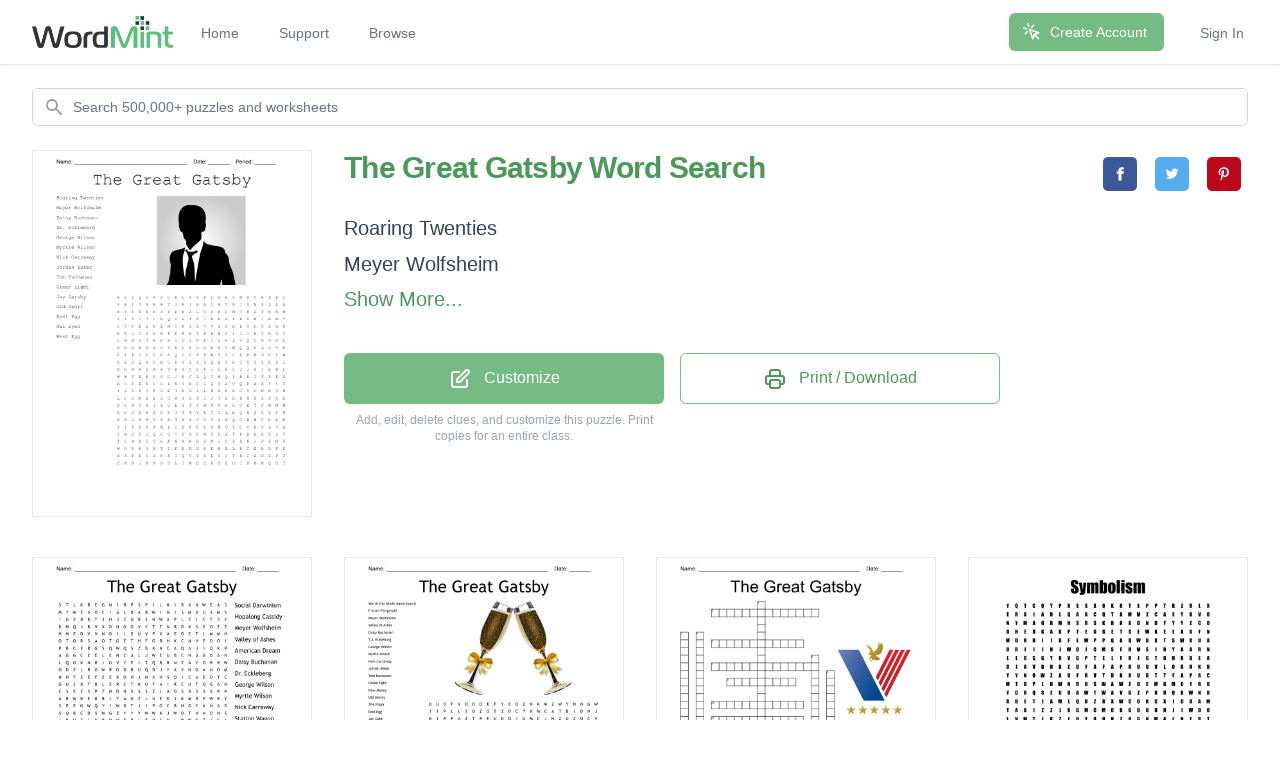

--- FILE ---
content_type: text/html; charset=utf-8
request_url: https://wordmint.com/public_puzzles/1310609
body_size: 30189
content:
<!DOCTYPE html><html><head><meta charset="utf-8" />  <script> (function(i,s,o,g,r,a,m){i['GoogleAnalyticsObject']=r;i[r]=i[r]||function(){ (i[r].q=i[r].q||[]).push(arguments)},i[r].l=1*new Date();a=s.createElement(o), m=s.getElementsByTagName(o)[0];a.async=1;a.src=g;m.parentNode.insertBefore(a,m) })(window,document,'script','//www.google-analytics.com/analytics.js','ga'); ga('create', 'UA-1948225-21', 'auto'); ga('require', 'GTM-WF8WRHF'); </script>


  

  <script> ga('send', 'pageview'); </script>

  <!-- Google tag (gtag.js) -->
  <script async src="https://www.googletagmanager.com/gtag/js?id=G-H2LQCCCSKY"></script>
  <script>
    window.dataLayer = window.dataLayer || [];
    function gtag(){dataLayer.push(arguments);}
    gtag('js', new Date());

    gtag('config', 'G-H2LQCCCSKY');
  </script>
  <script defer data-domain="wordmint.com" src="/js/plsbl.js"></script>
<script>window.plausible = window.plausible || function() { (window.plausible.q = window.plausible.q || []).push(arguments) }</script>
  <script>
    !function(t,e){var o,n,p,r;e.__SV||(window.posthog=e,e._i=[],e.init=function(i,s,a){function g(t,e){var o=e.split(".");2==o.length&&(t=t[o[0]],e=o[1]),t[e]=function(){t.push([e].concat(Array.prototype.slice.call(arguments,0)))}}(p=t.createElement("script")).type="text/javascript",p.async=!0,p.src=s.api_host+"/static/array.js",(r=t.getElementsByTagName("script")[0]).parentNode.insertBefore(p,r);var u=e;for(void 0!==a?u=e[a]=[]:a="posthog",u.people=u.people||[],u.toString=function(t){var e="posthog";return"posthog"!==a&&(e+="."+a),t||(e+=" (stub)"),e},u.people.toString=function(){return u.toString(1)+".people (stub)"},o="capture identify alias people.set people.set_once set_config register register_once unregister opt_out_capturing has_opted_out_capturing opt_in_capturing reset isFeatureEnabled onFeatureFlags getFeatureFlag getFeatureFlagPayload reloadFeatureFlags group updateEarlyAccessFeatureEnrollment getEarlyAccessFeatures getActiveMatchingSurveys getSurveys onSessionId".split(" "),n=0;n<o.length;n++)g(u,o[n]);e._i.push([i,s,a])},e.__SV=1)}(document,window.posthog||[]);
    posthog.init('phc_5aa7LfEt3DgRjypYryEoKZfLU2elhTNEAlqJHuEmV5x',{api_host:'https://wordmint.com/ph', ui_host:'https://app.posthog.com', autocapture: false, capture_pageleave: true, capture_pageview: true, disable_session_recording: false})
  </script>

<meta content="IE=edge" http-equiv="X-UA-Compatible" /><meta content="width=device-width, initial-scale=1, maximum-scale=1, user-scalable=no" name="viewport" /><link rel="canonical" href="https://wordmint.com/public_puzzles/1310609"><meta name="description" content="Word search contains 15 words. Print, save as a PDF or Word Doc. Add your own answers, images, and more. Choose from 500,000+ puzzles."><title>The Great Gatsby Word Search - WordMint</title><meta property="og:site_name" content="WordMint" >
<meta property="og:type" content="website" >

  <meta property="og:title" content="The Great Gatsby Word Search">

  <meta property="og:url" content="https://wordmint.com/public_puzzles/1310609">

  <meta property="og:description" content="Word search contains 15 words. Print, save as a PDF or Word Doc. Add your own answers, images, and more. Choose from 500,000+ puzzles.">

  <meta property="og:image" content="https://images.wordmint.com/p/The_great_Gatsby_1310609.png">
  <meta name="twitter:image" content="https://images.wordmint.com/p/The_great_Gatsby_1310609.png">
<meta content="max-image-preview:large" name="robots" /><link rel="stylesheet" href="https://d39zfhh9zsccrx.cloudfront.net/assets/tailwind_application-1c40ea1557b751ddcd50929817efac0708067f46a39cf32bd1d75220fdd32d2e.css" media="all" /><script src="https://d39zfhh9zsccrx.cloudfront.net/packs/js/application-e0c80a98c085bb59d61d.js"></script><meta name="csrf-param" content="authenticity_token" />
<meta name="csrf-token" content="9uJfCHcmsVn6xX7OT3XkSN6RA8LR0qephaBKUnXLu6oTAaOZOtci925uoLJULag8C33AE4Y7J66aHfhXwnXKiw" /></head><body><div data-react-class="navbar" data-react-props="{&quot;signedIn&quot;:false,&quot;email&quot;:null}" data-react-cache-id="navbar-0" class="tailwind-navbar" style="position:relative;min-height:64px">

  <nav class="bg-white shadow"><div class="max-w-7xl mx-auto px-4 sm:px-6 lg:px-8"><div class="flex justify-between h-16"><div class="flex"><div class="flex-shrink-0 flex items-center"><a href="/"><img class="block h-8 w-auto" src="/packs/media/redesign/logo-86148329.png" alt="WordMint"></a></div><div class="hidden sm:ml-6 sm:flex sm:space-x-1 md:space-x-8"><a href="/" class="border-transparent text-gray-500 hover:border-gray-300 hover:text-gray-700 inline-flex items-center px-1 pt-1 border-b-2 text-sm font-medium">Home</a><a href="/pages/support" class="border-transparent text-gray-500 hover:border-gray-300 hover:text-gray-700 inline-flex items-center px-1 pt-1 border-b-2 text-sm font-medium">Support</a><a href="/public_puzzles" class="border-transparent text-gray-500 hover:border-gray-300 hover:text-gray-700 inline-flex items-center px-1 pt-1 border-b-2 text-sm font-medium">Browse</a></div></div><div class="hidden sm:ml-6 sm:flex sm:items-center sm:space-x-8"><div class="flex-shrink-0"><a href="/users/sign_up" class="relative inline-flex items-center px-4 py-2 border border-transparent text-sm font-medium rounded-md text-white bg-wordmint-green shadow-sm hover:bg-wordmint-dark-green focus:outline-none focus:ring-2 focus:ring-offset-2 focus:ring-wordmint-dark-green"><svg xmlns="http://www.w3.org/2000/svg" fill="none" viewBox="0 0 24 24" stroke-width="2" stroke="currentColor" aria-hidden="true" class="-ml-1 mr-2 h-5 w-5"><path stroke-linecap="round" stroke-linejoin="round" d="M15 15l-2 5L9 9l11 4-5 2zm0 0l5 5M7.188 2.239l.777 2.897M5.136 7.965l-2.898-.777M13.95 4.05l-2.122 2.122m-5.657 5.656l-2.12 2.122"></path></svg><span>Create Account</span></a></div><a href="/users/sign_in" class="border-transparent text-gray-500 hover:border-gray-300 hover:text-gray-700 inline-flex items-center px-1 pt-1 border-b-2 text-sm font-medium">Sign In</a></div><div class="-mr-2 flex items-center sm:hidden"><button class="tailwind-navbar__disclosure-button inline-flex items-center justify-center p-2 rounded-md text-gray-400 hover:text-gray-500 hover:bg-gray-100 focus:outline-none focus:ring-2 focus:ring-inset focus:ring-indigo-500" id="headlessui-disclosure-button-1" type="button" aria-expanded="false"><span class="sr-only">Open main menu</span><svg xmlns="http://www.w3.org/2000/svg" fill="none" viewBox="0 0 24 24" stroke-width="2" stroke="currentColor" aria-hidden="true" class="block h-6 w-6"><path stroke-linecap="round" stroke-linejoin="round" d="M4 6h16M4 12h16M4 18h16"></path></svg></button></div></div></div></nav>
</div>




<script>
  if (window.posthog && window.posthog.capture) {
    window.posthog.capture("user_view_public_puzzle", {"puzzle_type":"Wordsearch"});
  }
</script>


  <script>
  puzzle_bootstrap_1310609 = {"id":1310609,"user_id":651544,"title":"The Great Gatsby","created_at":"2019-04-26T17:00:12.000Z","updated_at":"2024-03-17T00:00:00.000Z","matrix":[["R","H","Z","Q","V","F","S","U","R","L","S","Y","K","L","O","R","Z","N","S","C","K","P","E","O"],["S","E","I","T","N","E","W","T","G","N","I","R","A","O","R","T","N","I","S","N","X","L","A","A"],["N","X","K","D","N","N","X","D","R","N","A","G","U","X","H","S","M","T","H","A","T","N","N","M"],["I","I","Y","O","T","C","E","Q","V","L","T","E","J","E","E","P","F","B","D","N","J","B","W","Y"],["C","V","V","E","Q","R","Q","M","V","N","S","O","V","V","X","P","H","E","O","A","U","X","G","R"],["K","K","J","C","Z","H","B","F","F","M","R","T","B","R","B","F","I","I","I","H","V","H","G","T"],["C","M","M","V","T","K","E","R","C","D","I","R","A","C","S","H","L","V","Q","C","D","O","S","L"],["A","E","D","E","E","Z","O","V","A","U","K","O","R","R","E","V","W","Q","Q","U","L","Z","V","E"],["R","Y","P","O","L","O","H","N","Q","O","U","P","F","K","Y","Z","C","A","R","B","O","G","Y","W"],["R","E","O","Q","X","C","B","U","D","V","Z","S","G","Q","E","V","K","T","Y","Y","Z","K","X","I"],["A","R","M","W","D","A","A","T","R","A","C","D","F","J","L","E","Z","J","I","S","I","E","N","L"],["W","W","S","E","K","P","U","U","J","H","C","L","Q","T","W","Q","Y","B","R","I","T","P","K","S"],["A","O","T","E","H","V","U","L","N","Y","E","O","G","Q","O","A","V","Q","F","A","X","Y","Y","O"],["Y","L","R","D","U","N","G","E","T","H","G","I","L","N","E","E","R","G","Y","D","N","B","U","N"],["L","F","R","M","E","E","S","G","W","Y","S","P","J","J","Y","H","H","E","X","X","S","P","U","E"],["N","S","M","Y","W","I","A","O","E","Y","T","F","W","D","F","H","O","T","E","T","F","M","M","M"],["Z","H","U","D","N","A","Z","S","J","T","T","V","E","T","I","L","B","Q","A","G","C","Z","Y","P"],["X","E","G","Z","M","V","P","X","T","S","S","V","U","Y","S","D","Q","G","H","W","C","K","A","K"],["T","I","F","D","N","N","M","L","C","E","N","E","Z","G","M","G","Y","C","V","N","V","L","Y","Q"],["O","M","G","A","J","Q","S","G","V","D","G","K","W","Y","D","A","T","P","B","H","K","U","G","T"],["T","O","M","B","U","C","H","A","N","A","N","G","U","M","J","C","D","D","N","I","F","F","M","U"],["W","H","R","K","Y","N","T","I","F","R","R","G","R","E","B","E","L","K","C","E","R","D","F","D"],["B","X","F","D","S","Z","K","X","I","Q","V","Y","R","L","C","J","T","H","C","A","D","Z","P","J"],["P","A","N","J","N","N","O","S","L","I","W","E","G","R","O","E","G","I","D","M","N","Q","O","T"]],"public":true,"description":null,"original_puzzle_id":null,"header":"name_date_period","font":"Courier New","direction":"horizontal_vertical_backwards_diagonal","clues":[{"answer":"Roaring Twenties","cleaned":"ROARINGTWENTIES","path":[[1,14],[1,13],[1,12],[1,11],[1,10],[1,9],[1,8],[1,7],[1,6],[1,5],[1,4],[1,3],[1,2],[1,1],[1,0]]},{"answer":"Meyer Wolfsheim","cleaned":"MEYERWOLFSHEIM","path":[[6,1],[7,1],[8,1],[9,1],[10,1],[11,1],[12,1],[13,1],[14,1],[15,1],[16,1],[17,1],[18,1],[19,1]]},{"answer":"Daisy Buchanan","cleaned":"DAISYBUCHANAN","path":[[13,19],[12,19],[11,19],[10,19],[9,19],[8,19],[7,19],[6,19],[5,19],[4,19],[3,19],[2,19],[1,19]]},{"answer":"Dr. Eckleberg","cleaned":"DRECKLEBERG","path":[[21,21],[21,20],[21,19],[21,18],[21,17],[21,16],[21,15],[21,14],[21,13],[21,12],[21,11]]},{"answer":"George Wilson","cleaned":"GEORGEWILSON","path":[[23,16],[23,15],[23,14],[23,13],[23,12],[23,11],[23,10],[23,9],[23,8],[23,7],[23,6],[23,5]]},{"answer":"Myrtle Wilson","cleaned":"MYRTLEWILSON","path":[[2,23],[3,23],[4,23],[5,23],[6,23],[7,23],[8,23],[9,23],[10,23],[11,23],[12,23],[13,23]]},{"answer":"Nick Carraway","cleaned":"NICKCARRAWAY","path":[[2,0],[3,0],[4,0],[5,0],[6,0],[7,0],[8,0],[9,0],[10,0],[11,0],[12,0],[13,0]]},{"answer":"Jordan Baker","cleaned":"JORDANBAKER","path":[[3,12],[4,11],[5,10],[6,9],[7,8],[8,7],[9,6],[10,5],[11,4],[12,3],[13,2]]},{"answer":"Tom Buchanan","cleaned":"TOMBUCHANAN","path":[[20,0],[20,1],[20,2],[20,3],[20,4],[20,5],[20,6],[20,7],[20,8],[20,9],[20,10]]},{"answer":"Green Light","cleaned":"GREENLIGHT","path":[[13,17],[13,16],[13,15],[13,14],[13,13],[13,12],[13,11],[13,10],[13,9],[13,8]]},{"answer":"Jay Gatsby","cleaned":"JAYGATSBY","path":[[20,14],[19,15],[18,16],[17,17],[16,18],[15,19],[14,20],[13,21],[12,22]]},{"answer":"Old Sport","cleaned":"OLDSPORT","path":[[12,11],[11,11],[10,11],[9,11],[8,11],[7,11],[6,11],[5,11]]},{"answer":"East Egg","cleaned":"EASTEGG","path":[[14,5],[15,6],[16,7],[17,8],[18,9],[19,10],[20,11]]},{"answer":"Owl Eyes","cleaned":"OWLEYES","path":[[12,14],[11,14],[10,14],[9,14],[8,14],[7,14],[6,14]]},{"answer":"West Egg","cleaned":"WESTEGG","path":[[19,12],[18,11],[17,10],[16,9],[15,8],[14,7],[13,6]]}],"font_size":"small","word_bank":true,"popularity":0,"converted_from":null,"show_grid_lines":false,"language_code":"en","language_code_reliable":false,"category_classified":true,"category_id":null,"uppercase":true,"bingo_size":"auto","layout":"image_upper_right","font_title":null,"image":"9bj0d8yidt9zltmcmqx0xaibb0zl","topic_id":null,"folder_id":null,"larger_font":false,"font_word_bank":null,"type":"Wordsearch"};
</script>

  <div data-react-class="PuzzleQuickview" data-react-props="{&quot;id&quot;:1310609,&quot;title&quot;:&quot;The Great Gatsby&quot;,&quot;typeName&quot;:&quot;Word Search&quot;,&quot;type&quot;:&quot;Wordsearch&quot;,&quot;publicPuzzlePath&quot;:&quot;/public_puzzles/1310609&quot;,&quot;puzzleImageUrl&quot;:&quot;https://images.wordmint.com/p/The_great_Gatsby_1310609.png&quot;,&quot;pdfStudentCopyUrl&quot;:&quot;https://wordmint-pdf-production.wordmint.com/The_Great_Gatsby_13ff91_62e99493.pdf&quot;,&quot;docStudentCopyUrl&quot;:&quot;https://wordmint-doc-production.wordmint.com/The_Great_Gatsby_13ff91_62e99495.docx&quot;,&quot;pdfAnswerKeyUrl&quot;:&quot;/puzzles/1310609/pdf?answer_key=true&quot;,&quot;docAnswerKeyUrl&quot;:&quot;https://wordmint-doc-production.wordmint.com/The_Great_Gatsby_answer_key_13ff91_62e99496.docx&quot;,&quot;signedIn&quot;:false,&quot;upgraded&quot;:null}" data-react-cache-id="PuzzleQuickview-0">
  <ul class="hidden">
      <a href="https://wordmint-pdf-production.wordmint.com/The_Great_Gatsby_13ff91_62e99493.pdf">The Great Gatsby Word Search PDF</a>
      <a href="https://wordmint-doc-production.wordmint.com/The_Great_Gatsby_13ff91_62e99495.docx">The Great Gatsby Word Search Word Document</a>
  </ul>
</div>
  <script>
  puzzle_bootstrap_3505 = {"id":3505,"user_id":2792,"title":"The Great Gatsby","created_at":"2015-03-11T20:25:32.000Z","updated_at":"2024-03-16T23:59:56.000Z","matrix":[["S","T","L","K","R","E","G","N","I","R","P","S","P","I","L","K","I","R","X","N","W","E","A","S"],["M","Y","W","E","S","O","C","I","A","L","D","A","R","W","I","N","I","S","M","D","U","S","M","S"],["I","G","X","B","K","T","J","H","J","Z","G","B","S","N","W","A","P","L","E","I","C","F","S","Y"],["K","M","Q","J","B","V","X","D","H","G","G","V","Y","T","T","N","R","D","K","S","E","O","Z","Z"],["H","M","E","D","V","V","N","D","I","I","E","U","V","P","X","A","E","O","E","T","L","M","M","H"],["O","T","O","R","S","A","O","T","G","E","T","H","F","G","R","H","K","C","N","H","E","D","O","I"],["P","B","C","E","R","G","S","Q","W","Q","S","Z","B","K","N","C","A","Q","A","J","I","Q","K","R"],["A","G","G","C","E","E","L","E","N","C","A","L","J","W","E","U","B","C","N","A","G","D","A","H"],["L","Q","G","K","N","B","I","G","V","Y","E","I","T","Q","B","B","N","Z","A","Y","O","B","R","W"],["O","D","E","L","R","G","W","R","O","D","B","U","Q","D","J","Y","A","Y","H","G","A","N","O","M"],["N","H","T","E","E","F","E","E","K","O","H","J","N","X","H","S","D","I","C","A","E","O","T","C"],["G","U","S","B","T","B","L","E","R","C","T","K","O","F","A","I","R","C","U","T","Q","G","A","N"],["C","S","E","E","S","P","T","N","O","N","S","S","S","Z","I","A","O","S","B","S","S","A","R","K"],["A","R","W","R","E","B","R","L","Y","A","G","Z","L","U","E","D","J","K","M","B","F","W","R","Y"],["S","P","E","G","W","Q","Y","I","W","D","T","J","I","P","O","C","B","H","O","Y","A","N","A","D"],["S","Q","B","C","D","S","M","G","E","Y","Y","Y","W","W","K","J","W","O","T","H","N","O","N","S"],["I","B","U","Z","I","K","B","H","N","F","B","L","E","H","S","O","L","W","W","Q","T","I","G","I"],["D","H","W","V","M","C","H","T","X","A","K","I","G","E","Q","A","U","L","M","Q","S","T","S","U"],["Y","V","H","M","I","E","H","S","F","L","O","W","R","E","Y","E","M","E","E","T","T","A","E","V"],["O","F","W","P","D","T","Q","L","K","N","P","K","O","T","J","Z","L","Y","C","H","Q","T","D","F"],["Y","A","W","A","R","R","A","C","K","C","I","N","E","O","P","Q","L","E","D","T","O","S","U","M"],["A","W","C","Q","G","F","X","N","Q","K","D","K","G","P","J","Y","Y","S","U","T","Y","E","X","A"],["W","E","J","P","N","O","I","S","N","A","M","V","A","L","L","E","Y","O","F","A","S","H","E","S"],["F","Z","Y","A","M","E","R","I","C","A","N","D","R","E","A","M","O","A","I","L","X","R","C","M"]],"public":true,"description":null,"original_puzzle_id":null,"header":"name_date","font":"Trebuchet MS","direction":"horizontal_vertical_backwards_diagonal","clues":[{"answer":"Social Darwinism","cleaned":"SOCIALDARWINISM","path":[[1,4],[1,5],[1,6],[1,7],[1,8],[1,9],[1,10],[1,11],[1,12],[1,13],[1,14],[1,15],[1,16],[1,17],[1,18]]},{"answer":"Hopalong Cassidy","cleaned":"HOPALONGCASSIDY","path":[[4,0],[5,0],[6,0],[7,0],[8,0],[9,0],[10,0],[11,0],[12,0],[13,0],[14,0],[15,0],[16,0],[17,0],[18,0]]},{"answer":"Meyer Wolfsheim","cleaned":"MEYERWOLFSHEIM","path":[[18,16],[18,15],[18,14],[18,13],[18,12],[18,11],[18,10],[18,9],[18,8],[18,7],[18,6],[18,5],[18,4],[18,3]]},{"answer":"Valley of Ashes","cleaned":"VALLEYOFASHES","path":[[22,11],[22,12],[22,13],[22,14],[22,15],[22,16],[22,17],[22,18],[22,19],[22,20],[22,21],[22,22],[22,23]]},{"answer":"American Dream","cleaned":"AMERICANDREAM","path":[[23,3],[23,4],[23,5],[23,6],[23,7],[23,8],[23,9],[23,10],[23,11],[23,12],[23,13],[23,14],[23,15]]},{"answer":"Daisy Buchanan","cleaned":"DAISYBUCHANAN","path":[[13,15],[12,15],[11,15],[10,15],[9,15],[8,15],[7,15],[6,15],[5,15],[4,15],[3,15],[2,15],[1,15]]},{"answer":"Dr. Eckleberg","cleaned":"DRECKLEBERG","path":[[4,3],[5,3],[6,3],[7,3],[8,3],[9,3],[10,3],[11,3],[12,3],[13,3],[14,3]]},{"answer":"George Wilson","cleaned":"GEORGEWILSON","path":[[21,12],[20,12],[19,12],[18,12],[17,12],[16,12],[15,12],[14,12],[13,12],[12,12],[11,12],[10,12]]},{"answer":"Myrtle Wilson","cleaned":"MYRTLEWILSON","path":[[15,6],[14,6],[13,6],[12,6],[11,6],[10,6],[9,6],[8,6],[7,6],[6,6],[5,6],[4,6]]},{"answer":"Nick Carraway","cleaned":"NICKCARRAWAY","path":[[20,11],[20,10],[20,9],[20,8],[20,7],[20,6],[20,5],[20,4],[20,3],[20,2],[20,1],[20,0]]},{"answer":"Station Wagon","cleaned":"STATIONWAGON","path":[[20,21],[19,21],[18,21],[17,21],[16,21],[15,21],[14,21],[13,21],[12,21],[11,21],[10,21],[9,21]]},{"answer":"Jordan Baker","cleaned":"JORDANBAKER","path":[[13,16],[12,16],[11,16],[10,16],[9,16],[8,16],[7,16],[6,16],[5,16],[4,16],[3,16]]},{"answer":"Klipspringer","cleaned":"KLIPSPRINGER","path":[[0,15],[0,14],[0,13],[0,12],[0,11],[0,10],[0,9],[0,8],[0,7],[0,6],[0,5],[0,4]]},{"answer":"Midwesterner","cleaned":"MIDWESTERNER","path":[[17,4],[16,4],[15,4],[14,4],[13,4],[12,4],[11,4],[10,4],[9,4],[8,4],[7,4],[6,4]]},{"answer":"Tom Buchanan","cleaned":"TOMBUCHANAN","path":[[15,18],[14,18],[13,18],[12,18],[11,18],[10,18],[9,18],[8,18],[7,18],[6,18],[5,18]]},{"answer":"Green Light","cleaned":"GREENLIGHT","path":[[8,7],[9,7],[10,7],[11,7],[12,7],[13,7],[14,7],[15,7],[16,7],[17,7]]},{"answer":"Jay Gatsby","cleaned":"JAYGATSBY","path":[[6,19],[7,19],[8,19],[9,19],[10,19],[11,19],[12,19],[13,19],[14,19]]},{"answer":"Narrator","cleaned":"NARRATOR","path":[[15,22],[14,22],[13,22],[12,22],[11,22],[10,22],[9,22],[8,22]]},{"answer":"Owl Eyes","cleaned":"OWLEYES","path":[[15,17],[16,17],[17,17],[18,17],[19,17],[20,17],[21,17]]},{"answer":"Dan Cody","cleaned":"DANCODY","path":[[14,9],[13,9],[12,9],[11,9],[10,9],[9,9],[8,9]]},{"answer":"East Egg","cleaned":"EASTEGG","path":[[8,10],[7,10],[6,10],[5,10],[4,10],[3,10],[2,10]]},{"answer":"New York","cleaned":"NEWYORK","path":[[16,8],[15,8],[14,8],[13,8],[12,8],[11,8],[10,8]]},{"answer":"West Egg","cleaned":"WESTEGG","path":[[13,2],[12,2],[11,2],[10,2],[9,2],[8,2],[7,2]]},{"answer":"Mansion","cleaned":"MANSION","path":[[22,10],[22,9],[22,8],[22,7],[22,6],[22,5],[22,4]]}],"font_size":"small","word_bank":true,"popularity":7010,"converted_from":null,"show_grid_lines":false,"language_code":"en","language_code_reliable":false,"category_classified":true,"category_id":null,"uppercase":true,"bingo_size":"auto","layout":"image_lower_left","font_title":null,"image":"jykuksiq16se5eosd5y73hun3vi3","topic_id":null,"folder_id":null,"larger_font":false,"font_word_bank":null,"type":"Wordsearch"};
</script>

  <div data-react-class="PuzzleQuickview" data-react-props="{&quot;id&quot;:3505,&quot;title&quot;:&quot;The Great Gatsby&quot;,&quot;typeName&quot;:&quot;Word Search&quot;,&quot;type&quot;:&quot;Wordsearch&quot;,&quot;publicPuzzlePath&quot;:&quot;/public_puzzles/3505&quot;,&quot;puzzleImageUrl&quot;:&quot;https://images.wordmint.com/p/The_Great_Gatsby_3505.png&quot;,&quot;pdfStudentCopyUrl&quot;:&quot;https://wordmint-pdf-production.wordmint.com/The_Great_Gatsby_db1_62e991c7.pdf&quot;,&quot;docStudentCopyUrl&quot;:&quot;https://wordmint-doc-production.wordmint.com/The_Great_Gatsby_db1_62e991cc.docx&quot;,&quot;pdfAnswerKeyUrl&quot;:&quot;/puzzles/3505/pdf?answer_key=true&quot;,&quot;docAnswerKeyUrl&quot;:&quot;https://wordmint-doc-production.wordmint.com/The_Great_Gatsby_answer_key_db1_62e991ce.docx&quot;,&quot;signedIn&quot;:false,&quot;upgraded&quot;:null}" data-react-cache-id="PuzzleQuickview-0">
  <ul class="hidden">
      <a href="https://wordmint-pdf-production.wordmint.com/The_Great_Gatsby_db1_62e991c7.pdf">The Great Gatsby Word Search PDF</a>
      <a href="https://wordmint-doc-production.wordmint.com/The_Great_Gatsby_db1_62e991cc.docx">The Great Gatsby Word Search Word Document</a>
  </ul>
</div>
  <script>
  puzzle_bootstrap_108236 = {"id":108236,"user_id":84861,"title":"The Great Gatsby","created_at":"2016-05-27T15:26:43.000Z","updated_at":"2024-03-16T23:59:58.000Z","matrix":[["D","U","D","F","X","D","D","D","E","F","Y","E","O","Z","N","K","M","Z","W","Y","H","N","G","W"],["I","I","P","L","L","S","O","Z","O","S","Z","D","C","T","H","M","C","A","T","B","I","D","H","J"],["K","I","R","P","A","Z","T","P","F","U","D","Q","I","G","M","C","J","H","Z","U","Z","O","C","V"],["P","N","A","J","Y","R","W","U","A","Q","Y","L","G","R","N","H","A","R","Z","E","O","D","N","A"],["K","Z","J","C","N","E","E","Z","H","Z","O","L","D","M","O","N","E","Y","M","P","G","G","U","L"],["Y","P","U","T","P","N","N","G","W","D","M","P","N","F","S","G","L","F","C","Q","R","L","B","L"],["G","X","H","N","Z","O","N","O","Z","Q","T","Q","C","O","L","M","Q","C","E","C","E","M","N","E"],["Z","T","A","G","Y","A","J","J","M","T","E","S","P","I","I","U","G","Z","F","U","E","I","M","Y"],["Z","H","C","W","N","B","P","P","R","W","I","Y","W","T","W","D","G","R","S","S","N","E","A","O"],["T","H","I","X","I","W","O","O","F","F","E","F","M","N","E","R","E","M","U","N","L","H","D","F"],["S","T","X","H","C","Q","S","T","N","S","W","N","T","F","G","Q","T","T","S","C","I","S","E","A"],["D","D","M","H","K","I","P","A","J","O","Y","P","I","T","R","D","S","P","D","S","G","F","L","S"],["F","K","S","H","C","Z","Z","M","W","E","S","T","F","L","O","R","E","Z","E","B","H","L","O","H"],["S","A","C","X","A","F","L","X","A","S","C","L","H","N","E","C","W","D","C","P","T","O","H","E"],["L","G","H","O","R","B","U","P","L","T","B","K","I","E","G","U","S","R","D","B","S","W","W","S"],["V","A","X","N","R","Y","X","N","B","J","N","E","L","W","P","G","Q","F","G","A","K","R","E","B"],["Z","I","V","T","A","Q","Y","O","Z","W","L","S","J","E","E","L","I","B","U","D","R","E","H","U"],["V","O","S","A","W","D","E","A","S","T","E","G","G","G","B","L","A","H","D","I","O","Y","T","Z"],["D","D","W","W","A","F","V","W","P","F","E","L","B","G","V","U","T","Z","B","G","J","E","H","H"],["J","A","O","L","Y","G","M","X","R","Z","U","L","F","O","G","T","R","R","A","U","G","M","T","J"],["W","C","M","T","E","R","E","K","A","B","N","A","D","R","O","J","V","G","Y","H","H","P","R","M"],["U","I","F","R","L","Y","S","F","T","O","M","B","U","C","H","A","N","A","N","M","P","V","O","W"],["P","L","A","H","T","A","E","F","V","Y","G","A","Z","H","L","O","F","L","I","U","Q","A","W","F"],["L","M","K","Q","H","D","L","S","S","N","A","N","A","H","C","U","B","Y","S","I","A","D","S","M"]],"public":true,"description":null,"original_puzzle_id":null,"header":"name_date","font":"Trebuchet MS","direction":"horizontal_vertical_backwards_diagonal","clues":[{"answer":"Worth the whole damn bunch","cleaned":"WORTHTHEWHOLEDAMNBUNCH","path":[[22,22],[21,22],[20,22],[19,22],[18,22],[17,22],[16,22],[15,22],[14,22],[13,22],[12,22],[11,22],[10,22],[9,22],[8,22],[7,22],[6,22],[5,22],[4,22],[3,22],[2,22],[1,22]]},{"answer":"F Scott Fitzgerald","cleaned":"FSCOTTFITZGERALD","path":[[15,17],[14,16],[13,15],[12,14],[11,13],[10,12],[9,11],[8,10],[7,9],[6,8],[5,7],[4,6],[3,5],[2,4],[1,3],[0,2]]},{"answer":"Meyer Wolfsheim","cleaned":"MEYERWOLFSHEIM","path":[[19,21],[18,21],[17,21],[16,21],[15,21],[14,21],[13,21],[12,21],[11,21],[10,21],[9,21],[8,21],[7,21],[6,21]]},{"answer":"Valley of Ashes","cleaned":"VALLEYOFASHES","path":[[2,23],[3,23],[4,23],[5,23],[6,23],[7,23],[8,23],[9,23],[10,23],[11,23],[12,23],[13,23],[14,23]]},{"answer":"Daisy Buchanan","cleaned":"DAISYBUCHANAN","path":[[23,21],[23,20],[23,19],[23,18],[23,17],[23,16],[23,15],[23,14],[23,13],[23,12],[23,11],[23,10],[23,9]]},{"answer":"T.J. Eckleburg","cleaned":"TJECKLEBURG","path":[[10,7],[11,8],[12,9],[13,10],[14,11],[15,12],[16,13],[17,14],[18,15],[19,16],[20,17]]},{"answer":"George Wilson","cleaned":"GEORGEWILSON","path":[[14,14],[13,14],[12,14],[11,14],[10,14],[9,14],[8,14],[7,14],[6,14],[5,14],[4,14],[3,14]]},{"answer":"Myrtle Wilson","cleaned":"MYRTLEWILSON","path":[[21,19],[20,18],[19,17],[18,16],[17,15],[16,14],[15,13],[14,12],[13,11],[12,10],[11,9],[10,8]]},{"answer":"Nick Carraway","cleaned":"NICKCARRAWAY","path":[[8,4],[9,4],[10,4],[11,4],[12,4],[13,4],[14,4],[15,4],[16,4],[17,4],[18,4],[19,4]]},{"answer":"Jordan Baker","cleaned":"JORDANBAKER","path":[[20,15],[20,14],[20,13],[20,12],[20,11],[20,10],[20,9],[20,8],[20,7],[20,6],[20,5]]},{"answer":"Tom Buchanan","cleaned":"TOMBUCHANAN","path":[[21,8],[21,9],[21,10],[21,11],[21,12],[21,13],[21,14],[21,15],[21,16],[21,17],[21,18]]},{"answer":"Green light","cleaned":"GREENLIGHT","path":[[4,20],[5,20],[6,20],[7,20],[8,20],[9,20],[10,20],[11,20],[12,20],[13,20]]},{"answer":"New Money","cleaned":"NEWMONEY","path":[[10,11],[9,10],[8,9],[7,8],[6,7],[5,6],[4,5],[3,4]]},{"answer":"Old Money","cleaned":"OLDMONEY","path":[[4,10],[4,11],[4,12],[4,13],[4,14],[4,15],[4,16],[4,17]]},{"answer":"The Plaza","cleaned":"THEPLAZA","path":[[12,11],[13,12],[14,13],[15,14],[16,15],[17,16],[18,17],[19,18]]},{"answer":"East Egg","cleaned":"EASTEGG","path":[[17,6],[17,7],[17,8],[17,9],[17,10],[17,11],[17,12]]},{"answer":"Jay Gatz","cleaned":"JAYGATZ","path":[[7,6],[7,5],[7,4],[7,3],[7,2],[7,1],[7,0]]},{"answer":"Owl Eyes","cleaned":"OWLEYES","path":[[17,1],[18,2],[19,3],[20,4],[21,5],[22,6],[23,7]]},{"answer":"West Egg","cleaned":"WESTEGG","path":[[13,16],[12,16],[11,16],[10,16],[9,16],[8,16],[7,16]]}],"font_size":"small","word_bank":true,"popularity":117,"converted_from":null,"show_grid_lines":false,"language_code":"en","language_code_reliable":false,"category_classified":true,"category_id":null,"uppercase":true,"bingo_size":"auto","layout":"image_upper_right","font_title":null,"image":"o8ewzsyzwej4p8ixv3sfk0uiqsfa","topic_id":null,"folder_id":null,"larger_font":false,"font_word_bank":null,"type":"Wordsearch"};
</script>

  <div data-react-class="PuzzleQuickview" data-react-props="{&quot;id&quot;:108236,&quot;title&quot;:&quot;The Great Gatsby&quot;,&quot;typeName&quot;:&quot;Word Search&quot;,&quot;type&quot;:&quot;Wordsearch&quot;,&quot;publicPuzzlePath&quot;:&quot;/public_puzzles/108236&quot;,&quot;puzzleImageUrl&quot;:&quot;https://images.wordmint.com/p/The_Great_Gatsby_108236.png&quot;,&quot;pdfStudentCopyUrl&quot;:&quot;https://wordmint-pdf-production.wordmint.com/The_Great_Gatsby_1a6cc_62e9933f.pdf&quot;,&quot;docStudentCopyUrl&quot;:&quot;https://wordmint-doc-production.wordmint.com/The_Great_Gatsby_1a6cc_62e99342.docx&quot;,&quot;pdfAnswerKeyUrl&quot;:&quot;/puzzles/108236/pdf?answer_key=true&quot;,&quot;docAnswerKeyUrl&quot;:&quot;https://wordmint-doc-production.wordmint.com/The_Great_Gatsby_answer_key_1a6cc_62e99343.docx&quot;,&quot;signedIn&quot;:false,&quot;upgraded&quot;:null}" data-react-cache-id="PuzzleQuickview-0">
  <ul class="hidden">
      <a href="https://wordmint-pdf-production.wordmint.com/The_Great_Gatsby_1a6cc_62e9933f.pdf">The Great Gatsby Word Search PDF</a>
      <a href="https://wordmint-doc-production.wordmint.com/The_Great_Gatsby_1a6cc_62e99342.docx">The Great Gatsby Word Search Word Document</a>
  </ul>
</div>
  <script>
  puzzle_bootstrap_202184 = {"id":202184,"user_id":142798,"title":"The Great Gatsby","created_at":"2016-12-01T21:18:59.000Z","updated_at":"2024-03-17T00:01:49.000Z","matrix":[["X","Z","Y","B","V","C","N","P","B","J","N","P","L","V","A","Z","L","F","K","B","K","R","K","G"],["H","Y","R","T","T","H","W","L","J","L","E","U","N","O","Y","R","V","W","Y","K","J","Y","F","Q"],["R","T","P","I","E","J","H","X","P","F","Q","C","F","V","H","B","Z","V","X","C","O","A","I","N"],["X","G","I","A","M","Z","M","U","C","G","Y","I","I","N","D","L","L","D","G","O","H","U","E","X"],["Q","G","G","I","B","H","U","G","F","N","M","H","X","W","R","X","E","P","O","S","N","J","U","I"],["T","O","S","Z","M","U","E","J","D","V","E","M","C","E","W","M","N","V","S","T","S","R","T","I"],["D","M","V","G","D","H","G","S","I","F","P","S","I","S","C","X","J","Z","U","X","O","V","G","S"],["U","A","E","M","B","C","Y","Z","N","T","N","G","Q","J","L","H","W","T","W","H","G","D","O","W"],["G","U","X","G","T","J","C","W","D","B","E","F","H","O","P","O","U","N","S","E","D","H","H","B"],["I","G","E","N","B","P","A","Q","T","W","D","L","A","I","U","M","G","T","C","F","C","K","F","I"],["L","W","Z","V","T","R","A","O","B","Z","P","J","O","O","Q","B","E","M","N","A","X","O","R","C"],["Z","W","H","M","M","V","B","T","E","U","N","J","K","Y","C","C","O","Z","M","W","R","W","W","S"],["H","L","L","B","G","A","Z","E","D","T","X","K","M","G","C","V","M","W","T","M","Y","C","S","J"],["G","P","L","D","W","U","J","A","Z","V","V","F","P","Z","F","K","M","Q","F","J","G","U","D","C"],["I","J","L","J","B","H","N","V","U","T","H","M","U","A","X","D","L","W","T","W","Q","B","T","Y"],["V","T","O","A","I","V","S","J","B","X","C","Y","R","Q","G","W","R","I","Z","K","Y","N","P","N"],["I","H","R","X","J","S","N","T","J","N","G","G","Q","S","Z","N","F","T","M","X","S","F","E","X"],["A","L","C","Z","W","S","S","G","P","X","D","W","X","P","O","D","V","Z","D","E","Y","W","D","Q"],["E","I","O","B","A","Z","R","W","D","M","A","R","F","N","V","I","P","S","J","S","G","T","G","D"],["E","A","R","M","C","C","K","Q","S","F","L","Q","R","A","B","P","Y","W","L","M","E","U","F","U"],["F","H","J","E","D","V","D","L","X","N","I","E","B","X","S","C","I","B","Y","G","A","U","M","L"],["Q","P","H","K","N","L","X","V","Y","D","A","L","F","C","P","Y","K","W","T","E","V","B","E","B"],["V","T","M","Q","I","B","Q","R","A","W","J","W","L","Z","T","F","J","V","O","U","L","D","I","R"],["D","U","Q","E","V","H","E","I","C","O","W","D","L","N","P","Q","B","B","O","L","U","G","K","U"]],"public":true,"description":null,"original_puzzle_id":null,"header":"name_date","font":"Arial","direction":"horizontal_vertical_backwards_diagonal","clues":[{"question":"Title of the book","answer":"The Great Gatsby","x":4,"y":8,"direction":"across"},{"question":"Married to Tom Buchanan","answer":"Daisy Buchanan ","x":0,"y":4,"direction":"down"},{"question":"The narrator","answer":"Nick Carraway","x":2,"y":4,"direction":"down"},{"question":"He throws parties every Saturday night","answer":"Jay Gatsby","x":6,"y":10,"direction":"across"},{"question":"Having an affair with Myrtle Wilson","answer":"Tom Buchanan ","x":5,"y":19,"direction":"across"},{"question":"Daisys friend","answer":"Jordan Baker","x":19,"y":9,"direction":"down"},{"question":"Toms mistress","answer":"Myrtle Wilson","x":17,"y":7,"direction":"down"},{"question":"Myrtles husband","answer":"George Wilson","x":4,"y":13,"direction":"across"},{"question":"He takes advantage of Jay Gatsby","answer":"Klipspringer","x":4,"y":5,"direction":"across"},{"question":"Where does the setting take place ","answer":"Long Island , New York","x":2,"y":17,"direction":"across"},{"question":"The main idea was ","answer":"love from a man \u0026 woman ","x":10,"y":0,"direction":"down"},{"question":"Jay Gatsbys friend in crime ","answer":"Meyer Wolfsheim","x":4,"y":1,"direction":"across"},{"question":"The Great Gatsby is a symbol of ","answer":"1920's America ","x":4,"y":15,"direction":"across"}],"font_size":"small","word_bank":false,"popularity":179,"converted_from":null,"show_grid_lines":false,"language_code":"en","language_code_reliable":true,"category_classified":true,"category_id":null,"uppercase":true,"bingo_size":"auto","layout":"image_upper_right","font_title":null,"image":"xguat7fvs6ulzlxbqieueegw0vko","topic_id":null,"folder_id":null,"larger_font":false,"font_word_bank":null,"type":"Crossword"};
</script>

  <div data-react-class="PuzzleQuickview" data-react-props="{&quot;id&quot;:202184,&quot;title&quot;:&quot;The Great Gatsby&quot;,&quot;typeName&quot;:&quot;Crossword&quot;,&quot;type&quot;:&quot;Crossword&quot;,&quot;publicPuzzlePath&quot;:&quot;/public_puzzles/202184&quot;,&quot;puzzleImageUrl&quot;:&quot;https://images.wordmint.com/p/The_Great_Gatsby_202184.png&quot;,&quot;pdfStudentCopyUrl&quot;:&quot;https://wordmint-pdf-production.wordmint.com/The_Great_Gatsby_315c8_62fd4cd7.pdf&quot;,&quot;docStudentCopyUrl&quot;:&quot;https://wordmint-doc-production.wordmint.com/The_Great_Gatsby_315c8_62fd4cdc.docx&quot;,&quot;pdfAnswerKeyUrl&quot;:&quot;/puzzles/202184/pdf?answer_key=true&quot;,&quot;docAnswerKeyUrl&quot;:&quot;https://wordmint-doc-production.wordmint.com/The_Great_Gatsby_answer_key_315c8_62fd4cdd.docx&quot;,&quot;signedIn&quot;:false,&quot;upgraded&quot;:null}" data-react-cache-id="PuzzleQuickview-0">
  <ul class="hidden">
      <a href="https://wordmint-pdf-production.wordmint.com/The_Great_Gatsby_315c8_62fd4cd7.pdf">The Great Gatsby Crossword PDF</a>
      <a href="https://wordmint-doc-production.wordmint.com/The_Great_Gatsby_315c8_62fd4cdc.docx">The Great Gatsby Crossword Word Document</a>
  </ul>
</div>
  <script>
  puzzle_bootstrap_257813 = {"id":257813,"user_id":174298,"title":"Symbolism","created_at":"2017-02-23T14:48:22.000Z","updated_at":"2024-03-16T21:47:02.000Z","matrix":[["Y","Q","T","C","Q","Y","P","R","E","S","X","Q","K","R","T","E","P","P","T","R","Z","R","L","X"],["E","R","A","I","A","D","L","Q","A","A","C","Q","T","A","M","M","Z","C","A","E","Y","B","V","O"],["N","Y","M","A","O","R","M","H","S","R","S","K","B","R","X","D","N","B","F","Y","Y","Z","C","O"],["O","H","E","R","K","A","K","P","T","E","G","G","E","T","S","E","W","K","E","E","A","G","F","N"],["M","D","R","B","I","I","B","F","E","W","P","P","Q","A","Q","W","B","X","T","S","W","K","U","A"],["D","R","I","I","J","N","J","W","G","I","C","M","S","F","H","M","S","I","R","Y","A","A","R","N"],["L","L","C","S","G","Y","O","V","G","P","T","E","L","F","R","J","G","T","O","H","R","D","E","A"],["O","I","A","V","B","N","K","Z","U","F","A","F","A","P","R","U","U","V","L","O","R","H","K","H"],["Y","Y","N","O","W","Z","A","U","F","R","V","T","D","B","X","U","B","T","T","F","A","P","A","C"],["M","T","D","P","L","H","W","N","R","U","S","W","A","W","Z","D","E","M","G","M","C","Y","B","U"],["Y","C","R","Q","S","E","G","U","A","W","T","W","A","V","G","Z","P","K","U","Q","K","W","N","B"],["R","B","E","T","J","A","M","L","Q","H","Z","R","X","W","C","O","K","C","X","I","C","O","A","M"],["T","A","A","I","Z","Z","J","K","G","M","C","M","C","B","G","U","U","D","N","J","I","W","D","O"],["L","V","M","T","J","K","Z","I","U","Y","O","U","H","Z","Q","G","N","M","A","L","N","E","R","T"],["E","P","Q","Y","Q","C","L","L","A","Y","C","C","B","A","D","I","S","Y","W","J","V","R","O","F"],["W","W","F","U","E","N","V","M","V","Q","Y","O","I","Y","Z","P","G","J","I","T","X","Q","J","U"],["I","E","C","U","E","I","Y","U","X","I","O","L","Q","C","S","A","H","P","V","T","A","S","W","O"],["L","L","W","E","O","R","L","B","F","P","P","O","H","K","T","I","F","Z","O","J","P","Z","D","L"],["S","G","R","J","X","I","Y","H","G","L","F","R","H","S","M","P","A","M","D","B","V","I","H","J"],["O","G","N","Y","M","C","G","V","O","T","E","S","B","L","Y","D","G","D","T","W","F","V","L","C"],["N","B","E","M","M","X","V","H","O","L","A","Y","H","W","Y","M","Y","S","B","E","V","R","H","R"],["D","H","T","E","N","X","J","D","R","E","S","V","K","T","K","K","L","D","D","J","F","J","G","D"],["U","E","V","M","F","E","E","J","H","K","Z","Q","S","X","X","M","M","Q","T","Q","R","L","U","N"],["R","N","I","H","A","A","Y","E","N","O","M","W","E","N","A","R","Z","M","E","L","C","E","Y","A"]],"public":true,"description":null,"original_puzzle_id":null,"header":"none","font":"Impact","direction":"horizontal_vertical_backwards_diagonal","clues":[{"answer":"American dream","cleaned":"AMERICANDREAM","path":[[1,2],[2,2],[3,2],[4,2],[5,2],[6,2],[7,2],[8,2],[9,2],[10,2],[11,2],[12,2],[13,2]]},{"answer":"Daisy Buchanan","cleaned":"DAISYBUCHANAN","path":[[19,17],[18,16],[17,15],[16,14],[15,13],[14,12],[13,11],[12,10],[11,9],[10,8],[9,7],[8,6],[7,5]]},{"answer":"Myrtle Wilson","cleaned":"MYRTLEWILSON","path":[[9,0],[10,0],[11,0],[12,0],[13,0],[14,0],[15,0],[16,0],[17,0],[18,0],[19,0],[20,0]]},{"answer":"Nick Carraway","cleaned":"NICKCARRAWAY","path":[[13,20],[12,20],[11,20],[10,20],[9,20],[8,20],[7,20],[6,20],[5,20],[4,20],[3,20],[2,20]]},{"answer":"Jordan Baker","cleaned":"JORDANBAKER","path":[[15,22],[14,22],[13,22],[12,22],[11,22],[10,22],[9,22],[8,22],[7,22],[6,22],[5,22]]},{"answer":"Tom Buchanan","cleaned":"TOMBUCHANAN","path":[[13,23],[12,23],[11,23],[10,23],[9,23],[8,23],[7,23],[6,23],[5,23],[4,23],[3,23]]},{"answer":"green light","cleaned":"GREENLIGHT","path":[[19,1],[18,2],[17,3],[16,4],[15,5],[14,6],[13,7],[12,8],[11,9],[10,10]]},{"answer":"Jay Gatsby","cleaned":"JAYGATSBY","path":[[12,19],[13,18],[14,17],[15,16],[16,15],[17,14],[18,13],[19,12],[20,11]]},{"answer":"new money","cleaned":"NEWMONEY","path":[[23,13],[23,12],[23,11],[23,10],[23,9],[23,8],[23,7],[23,6]]},{"answer":"old money","cleaned":"OLDMONEY","path":[[7,0],[6,0],[5,0],[4,0],[3,0],[2,0],[1,0],[0,0]]},{"answer":"East egg","cleaned":"EASTEGG","path":[[0,8],[1,8],[2,8],[3,8],[4,8],[5,8],[6,8]]},{"answer":"West egg","cleaned":"WESTEGG","path":[[3,16],[3,15],[3,14],[3,13],[3,12],[3,11],[3,10]]},{"answer":"colors","cleaned":"COLORS","path":[[14,11],[15,11],[16,11],[17,11],[18,11],[19,11]]},{"answer":"eyes","cleaned":"EYES","path":[[1,19],[2,19],[3,19],[4,19]]}],"font_size":"small","word_bank":true,"popularity":4,"converted_from":null,"show_grid_lines":false,"language_code":"en","language_code_reliable":true,"category_classified":true,"category_id":null,"uppercase":true,"bingo_size":"auto","layout":null,"font_title":null,"image":null,"topic_id":null,"folder_id":null,"larger_font":false,"font_word_bank":null,"type":"Wordsearch"};
</script>

  <div data-react-class="PuzzleQuickview" data-react-props="{&quot;id&quot;:257813,&quot;title&quot;:&quot;Symbolism&quot;,&quot;typeName&quot;:&quot;Word Search&quot;,&quot;type&quot;:&quot;Wordsearch&quot;,&quot;publicPuzzlePath&quot;:&quot;/public_puzzles/257813&quot;,&quot;puzzleImageUrl&quot;:&quot;https://images.wordmint.com/p/Symbolism_257813.png&quot;,&quot;pdfStudentCopyUrl&quot;:&quot;https://wordmint-pdf-production.wordmint.com/Symbolism_3ef15_616355aa.pdf&quot;,&quot;docStudentCopyUrl&quot;:&quot;https://wordmint-doc-production.wordmint.com/Symbolism_3ef15_616480f0.docx&quot;,&quot;pdfAnswerKeyUrl&quot;:&quot;/puzzles/257813/pdf?answer_key=true&quot;,&quot;docAnswerKeyUrl&quot;:&quot;https://wordmint-doc-production.wordmint.com/Symbolism_answer_key_3ef15_616480f1.docx&quot;,&quot;signedIn&quot;:false,&quot;upgraded&quot;:null}" data-react-cache-id="PuzzleQuickview-0">
  <ul class="hidden">
      <a href="https://wordmint-pdf-production.wordmint.com/Symbolism_3ef15_616355aa.pdf">Symbolism Word Search PDF</a>
      <a href="https://wordmint-doc-production.wordmint.com/Symbolism_3ef15_616480f0.docx">Symbolism Word Search Word Document</a>
  </ul>
</div>
  <script>
  puzzle_bootstrap_263778 = {"id":263778,"user_id":177611,"title":"The Great Gatsby","created_at":"2017-03-02T00:12:59.000Z","updated_at":"2024-03-17T00:02:28.000Z","matrix":[["A","H","F","N","M","Q","E","G","L","G","G","Y","K","L","J","F","O","Q","N","T","P","P","K","A"],["G","N","I","W","X","A","X","S","Z","N","J","W","J","G","Z","F","W","F","F","J","G","M","L","X"],["Y","O","E","R","P","V","J","O","C","Q","R","R","V","M","Y","A","U","N","J","B","Y","G","P","R"],["G","R","N","O","Q","A","V","H","S","E","Z","Y","C","X","A","E","G","N","N","R","T","N","Y","Y"],["E","B","J","J","U","V","U","Y","F","Y","G","P","P","M","F","G","B","C","J","X","C","H","Q","D"],["J","D","H","Q","V","Z","E","W","F","F","R","J","J","G","W","D","L","E","H","K","C","O","F","L"],["O","E","O","T","A","C","T","S","A","I","X","Y","Z","A","N","P","Z","Y","W","O","M","X","J","G"],["F","D","E","B","I","J","Q","K","Z","A","X","S","F","A","H","D","N","J","N","C","I","H","C","V"],["V","Y","S","S","W","B","M","J","O","S","N","T","M","C","O","T","C","O","I","H","T","I","S","M"],["Y","F","B","A","O","E","D","I","B","F","O","D","W","U","B","Y","C","Z","F","B","T","S","J","D"],["C","B","Y","C","Y","W","F","D","B","B","Z","U","B","M","E","R","D","R","L","T","U","P","H","S"],["V","D","I","S","C","U","P","J","U","F","L","S","G","T","Y","J","T","R","B","S","I","N","B","F"],["M","N","T","N","U","H","U","F","S","U","S","Q","J","O","Y","R","G","O","W","E","N","D","A","B"],["R","S","K","N","H","E","T","R","U","B","Q","V","I","D","D","V","Q","Y","G","F","A","C","Z","M"],["V","P","W","S","K","E","V","L","K","I","H","H","V","G","I","U","A","K","T","X","F","N","J","X"],["M","N","G","B","A","K","Y","Y","N","D","X","A","T","I","O","K","X","C","Q","E","R","L","F","F"],["R","T","E","F","Z","B","O","R","X","E","W","B","T","N","G","M","N","M","P","P","S","N","J","I"],["Y","M","K","P","L","H","W","G","H","P","J","I","A","G","Z","V","Q","M","X","E","U","W","T","T"],["P","K","W","R","T","K","T","O","J","P","V","E","Z","F","I","O","T","W","U","P","T","J","Q","L"],["N","O","H","I","V","F","I","A","U","K","Y","H","Q","D","G","F","J","I","U","C","R","X","B","Y"],["V","T","C","W","D","C","T","Q","I","S","B","Q","I","J","U","H","J","H","N","P","S","X","D","F"],["D","X","T","G","J","F","Q","V","O","J","E","V","X","P","W","P","D","T","K","L","T","J","B","P"],["U","M","E","K","S","V","M","T","L","Y","O","Y","E","T","S","J","S","U","O","F","B","N","X","O"],["V","Y","O","I","P","P","S","C","I","N","L","U","F","V","R","Y","Z","L","T","G","P","Q","L","K"]],"public":true,"description":null,"original_puzzle_id":null,"header":"name_date_period","font":"Times New Roman","direction":"horizontal_vertical_backwards_diagonal","clues":[{"question":"Wife of George Wilson, and has an affair with Tom Buchanan","answer":"Myrtle","x":14,"y":4,"direction":"down"},{"question":"Man in charge of all the extravagant parties, and who's in love with Daisy Buchanan               ","answer":"Gatsby","x":9,"y":5,"direction":"across"},{"question":"Wife of tom and old girlfriend of Gatsby","answer":"Daisy","x":10,"y":4,"direction":"down"},{"question":"Daisy's cousin who lives in West Egg","answer":"Nick","x":10,"y":10,"direction":"down"},{"question":"The husband of Daisy Buchanan and has an affair with Myrtle Wilson ","answer":"Tom","x":12,"y":0,"direction":"across"},{"question":"Husband of Myrtle and who shot gatsby","answer":"Wilson","x":8,"y":6,"direction":"down"},{"question":"Friend of Daisy's and professional golfer","answer":"Jordan","x":4,"y":3,"direction":"across"},{"question":"Gatsby's boss and business partner","answer":"Wolfsheim","x":0,"y":3,"direction":"down"},{"question":"Where Daisy and Tom Buchanan live (old money)","answer":"East Egg","x":2,"y":13,"direction":"across"},{"question":"Where Nick Carraway and Jay Gatsby live (new money)","answer":"West Egg","x":13,"y":8,"direction":"down"},{"question":"The man who Gatsby sailed with and who made him a gentleman","answer":"Dan Cody","x":2,"y":4,"direction":"down"},{"question":"Gatsby throws these hoping Daisy  would come one day","answer":"Parties","x":4,"y":7,"direction":"across"},{"question":"How Gatsby got all his money","answer":"Bootlegging","x":2,"y":2,"direction":"across"},{"question":"Nick sells these","answer":"Bonds","x":4,"y":9,"direction":"across"},{"question":"Gatsby's catchphrase","answer":"Old Sport","x":3,"y":0,"direction":"across"},{"question":"This separated Daisy and Gatsby","answer":"War","x":6,"y":5,"direction":"down"},{"question":"Symbolizes hope for Gatsby","answer":"Greenlight","x":4,"y":11,"direction":"across"}],"font_size":"medium","word_bank":false,"popularity":24,"converted_from":null,"show_grid_lines":false,"language_code":"en","language_code_reliable":true,"category_classified":true,"category_id":null,"uppercase":true,"bingo_size":"auto","layout":"image_upper_right","font_title":null,"image":"sn093cgn4u1kies1x829694q6xv0","topic_id":null,"folder_id":null,"larger_font":false,"font_word_bank":null,"type":"Crossword"};
</script>

  <div data-react-class="PuzzleQuickview" data-react-props="{&quot;id&quot;:263778,&quot;title&quot;:&quot;The Great Gatsby&quot;,&quot;typeName&quot;:&quot;Crossword&quot;,&quot;type&quot;:&quot;Crossword&quot;,&quot;publicPuzzlePath&quot;:&quot;/public_puzzles/263778&quot;,&quot;puzzleImageUrl&quot;:&quot;https://images.wordmint.com/p/The_Great_Gatsby_263778.png&quot;,&quot;pdfStudentCopyUrl&quot;:&quot;https://wordmint-pdf-production.wordmint.com/The_Great_Gatsby_40662_62fd624f.pdf&quot;,&quot;docStudentCopyUrl&quot;:&quot;https://wordmint-doc-production.wordmint.com/The_Great_Gatsby_40662_62fd6254.docx&quot;,&quot;pdfAnswerKeyUrl&quot;:&quot;/puzzles/263778/pdf?answer_key=true&quot;,&quot;docAnswerKeyUrl&quot;:&quot;https://wordmint-doc-production.wordmint.com/The_Great_Gatsby_answer_key_40662_62fd6255.docx&quot;,&quot;signedIn&quot;:false,&quot;upgraded&quot;:null}" data-react-cache-id="PuzzleQuickview-0">
  <ul class="hidden">
      <a href="https://wordmint-pdf-production.wordmint.com/The_Great_Gatsby_40662_62fd624f.pdf">The Great Gatsby Crossword PDF</a>
      <a href="https://wordmint-doc-production.wordmint.com/The_Great_Gatsby_40662_62fd6254.docx">The Great Gatsby Crossword Word Document</a>
  </ul>
</div>
  <script>
  puzzle_bootstrap_322460 = {"id":322460,"user_id":200760,"title":"The Great Gatsby","created_at":"2017-04-13T19:54:19.000Z","updated_at":"2024-03-16T22:02:18.000Z","matrix":[["N","F","C","H","T","L","A","E","W","D","C","N","O","S","L","I","W","E","G","R","O","E","G","I"],["E","D","X","H","U","M","D","X","D","L","A","C","K","F","F","I","A","X","U","L","O","V","E","F"],["F","N","L","K","Z","W","S","P","Y","I","Q","I","R","L","E","N","O","I","T","P","E","C","E","D"],["S","O","L","Q","C","D","R","X","U","A","S","Z","S","W","T","Y","Z","S","O","S","K","W","C","R"],["O","S","T","R","Q","G","F","F","C","Z","W","I","O","Y","S","T","A","E","Z","R","K","I","O","E"],["C","L","Y","B","S","T","A","G","Y","A","J","A","L","Q","B","P","X","A","H","I","F","N","T","K"],["I","I","M","C","O","P","F","X","P","C","Z","K","R","L","Z","U","V","D","K","A","E","H","O","A"],["A","W","A","J","C","O","L","D","M","O","N","E","Y","R","L","O","C","S","A","F","P","A","B","B"],["L","E","E","A","B","W","G","O","J","I","H","H","D","A","A","U","W","H","T","F","M","P","Q","N"],["C","L","R","Z","V","U","I","U","L","D","D","Z","K","V","Q","C","S","W","A","A","M","N","V","A"],["L","T","D","Z","L","R","T","H","G","I","L","N","E","E","R","G","K","I","A","N","J","G","O","D"],["I","R","N","A","E","C","N","A","G","A","V","A","R","T","X","E","O","C","O","L","A","R","B","R"],["M","Y","A","G","V","Q","G","X","H","A","O","M","B","T","N","I","E","Q","I","N","I","N","T","O"],["B","M","C","E","T","E","Q","L","A","I","X","U","O","J","V","Q","S","T","U","N","M","O","G","J"],["E","H","I","M","R","D","A","Q","T","A","F","L","O","C","G","T","S","O","B","S","M","E","X","W"],["R","Z","R","A","O","Y","Y","G","N","E","O","J","T","U","R","N","X","L","L","B","J","G","N","Y"],["J","Q","E","G","P","U","X","X","H","Y","R","G","L","B","E","S","U","E","U","A","V","L","E","T"],["O","P","M","S","S","O","P","L","A","W","D","G","E","T","E","V","Q","C","B","B","T","A","D","S"],["E","Q","A","B","D","D","U","L","L","A","M","E","G","O","D","P","H","N","I","W","S","I","T","Z"],["O","G","M","I","L","S","T","P","A","P","A","T","G","P","N","A","W","M","K","T","V","Z","O","N"],["R","Q","J","S","O","Y","N","H","F","P","N","S","E","J","N","D","R","Q","E","B","L","V","O","N"],["G","H","U","D","R","A","D","Z","B","G","P","E","R","A","I","C","H","G","Z","R","M","X","J","J"],["G","O","B","O","R","M","M","U","P","Y","E","W","N","F","U","V","G","D","V","K","M","R","P","D"],["P","U","F","Y","U","O","C","V","A","L","L","E","Y","O","F","A","S","H","E","S","D","B","Z","V"]],"public":true,"description":null,"original_puzzle_id":null,"header":"name_date","font":"Trebuchet MS","direction":"horizontal_vertical_backwards_diagonal","clues":[{"answer":"Disilllusionment","cleaned":"DISILLLUSIONMENT","path":[[1,8],[2,9],[3,10],[4,11],[5,12],[6,13],[7,14],[8,15],[9,16],[10,17],[11,18],[12,19],[13,20],[14,21],[15,22],[16,23]]},{"answer":"Valley of Ashes","cleaned":"VALLEYOFASHES","path":[[23,7],[23,8],[23,9],[23,10],[23,11],[23,12],[23,13],[23,14],[23,15],[23,16],[23,17],[23,18],[23,19]]},{"answer":"American Dream","cleaned":"AMERICANDREAM","path":[[18,2],[17,2],[16,2],[15,2],[14,2],[13,2],[12,2],[11,2],[10,2],[9,2],[8,2],[7,2],[6,2]]},{"answer":"Social Climber","cleaned":"SOCIALCLIMBER","path":[[3,0],[4,0],[5,0],[6,0],[7,0],[8,0],[9,0],[10,0],[11,0],[12,0],[13,0],[14,0],[15,0]]},{"answer":"Daisy Buchanan","cleaned":"DAISYBUCHANAN","path":[[0,9],[1,10],[2,11],[3,12],[4,13],[5,14],[6,15],[7,16],[8,17],[9,18],[10,19],[11,20],[12,21]]},{"answer":"George Wilson","cleaned":"GEORGEWILSON","path":[[0,22],[0,21],[0,20],[0,19],[0,18],[0,17],[0,16],[0,15],[0,14],[0,13],[0,12],[0,11]]},{"answer":"Myrtle Wilson","cleaned":"MYRTLEWILSON","path":[[13,1],[12,1],[11,1],[10,1],[9,1],[8,1],[7,1],[6,1],[5,1],[4,1],[3,1],[2,1]]},{"answer":"Nick Carraway","cleaned":"NICKCARRAWAY","path":[[13,19],[12,18],[11,17],[10,16],[9,15],[8,14],[7,13],[6,12],[5,11],[4,10],[3,9],[2,8]]},{"answer":"Extravagance","cleaned":"EXTRAVAGANCE","path":[[11,15],[11,14],[11,13],[11,12],[11,11],[11,10],[11,9],[11,8],[11,7],[11,6],[11,5],[11,4]]},{"answer":"Jordan Baker","cleaned":"JORDANBAKER","path":[[13,23],[12,23],[11,23],[10,23],[9,23],[8,23],[7,23],[6,23],[5,23],[4,23],[3,23]]},{"answer":"Tom Buchanan","cleaned":"TOMBUCHANAN","path":[[12,22],[13,21],[14,20],[15,19],[16,18],[17,17],[18,16],[19,15],[20,14],[21,13],[22,12]]},{"answer":"Green Light","cleaned":"GREENLIGHT","path":[[10,15],[10,14],[10,13],[10,12],[10,11],[10,10],[10,9],[10,8],[10,7],[10,6]]},{"answer":"Oxford Man","cleaned":"OXFORDMAN","path":[[12,10],[13,10],[14,10],[15,10],[16,10],[17,10],[18,10],[19,10],[20,10]]},{"answer":"Bootlegger","cleaned":"BOOTLEGGER","path":[[12,12],[13,12],[14,12],[15,12],[16,12],[17,12],[18,12],[19,12],[20,12],[21,12]]},{"answer":"Jay Gatsby","cleaned":"JAYGATSBY","path":[[5,10],[5,9],[5,8],[5,7],[5,6],[5,5],[5,4],[5,3],[5,2]]},{"answer":"Old Money","cleaned":"OLDMONEY","path":[[7,5],[7,6],[7,7],[7,8],[7,9],[7,10],[7,11],[7,12]]},{"answer":"Deception","cleaned":"DECEPTION","path":[[2,23],[2,22],[2,21],[2,20],[2,19],[2,18],[2,17],[2,16],[2,15]]},{"answer":"Isolation","cleaned":"ISOLATION","path":[[12,15],[13,16],[14,17],[15,18],[16,19],[17,20],[18,21],[19,22],[20,23]]},{"answer":"Old Sport","cleaned":"OLDSPORT","path":[[20,4],[19,4],[18,4],[17,4],[16,4],[15,4],[14,4],[13,4]]},{"answer":"East Egg","cleaned":"EASTEGG","path":[[16,22],[17,21],[18,20],[19,19],[20,18],[21,17],[22,16]]},{"answer":"Jazz Age","cleaned":"JAZZAGE","path":[[7,3],[8,3],[9,3],[10,3],[11,3],[12,3],[13,3]]},{"answer":"West Egg","cleaned":"WESTEGG","path":[[22,11],[21,11],[20,11],[19,11],[18,11],[17,11],[16,11]]},{"answer":"Affairs","cleaned":"AFFAIRS","path":[[9,19],[8,19],[7,19],[6,19],[5,19],[4,19],[3,19]]},{"answer":"Loyalty","cleaned":"LOYALTY","path":[[14,11],[15,10],[16,9],[17,8],[18,7],[19,6],[20,5]]},{"answer":"Wealth","cleaned":"WEALTH","path":[[0,8],[0,7],[0,6],[0,5],[0,4],[0,3]]},{"answer":"Greed","cleaned":"GREED","path":[[14,14],[15,14],[16,14],[17,14],[18,14]]},{"answer":"Love","cleaned":"LOVE","path":[[1,19],[1,20],[1,21],[1,22]]}],"font_size":"small","word_bank":true,"popularity":4,"converted_from":null,"show_grid_lines":false,"language_code":"en","language_code_reliable":false,"category_classified":true,"category_id":null,"uppercase":true,"bingo_size":"auto","layout":null,"font_title":null,"image":null,"topic_id":null,"folder_id":null,"larger_font":false,"font_word_bank":null,"type":"Wordsearch"};
</script>

  <div data-react-class="PuzzleQuickview" data-react-props="{&quot;id&quot;:322460,&quot;title&quot;:&quot;The Great Gatsby&quot;,&quot;typeName&quot;:&quot;Word Search&quot;,&quot;type&quot;:&quot;Wordsearch&quot;,&quot;publicPuzzlePath&quot;:&quot;/public_puzzles/322460&quot;,&quot;puzzleImageUrl&quot;:&quot;https://images.wordmint.com/p/The_Great_Gatsby_322460.png&quot;,&quot;pdfStudentCopyUrl&quot;:&quot;https://wordmint-pdf-production.wordmint.com/The_Great_Gatsby_4eb9c_61635ab3.pdf&quot;,&quot;docStudentCopyUrl&quot;:&quot;https://wordmint-doc-production.wordmint.com/The_Great_Gatsby_4eb9c_61648b31.docx&quot;,&quot;pdfAnswerKeyUrl&quot;:&quot;/puzzles/322460/pdf?answer_key=true&quot;,&quot;docAnswerKeyUrl&quot;:&quot;https://wordmint-doc-production.wordmint.com/The_Great_Gatsby_answer_key_4eb9c_61648b33.docx&quot;,&quot;signedIn&quot;:false,&quot;upgraded&quot;:null}" data-react-cache-id="PuzzleQuickview-0">
  <ul class="hidden">
      <a href="https://wordmint-pdf-production.wordmint.com/The_Great_Gatsby_4eb9c_61635ab3.pdf">The Great Gatsby Word Search PDF</a>
      <a href="https://wordmint-doc-production.wordmint.com/The_Great_Gatsby_4eb9c_61648b31.docx">The Great Gatsby Word Search Word Document</a>
  </ul>
</div>
  <script>
  puzzle_bootstrap_1096407 = {"id":1096407,"user_id":565028,"title":"The Great Gatsby","created_at":"2018-12-19T06:24:25.000Z","updated_at":"2024-03-17T00:06:01.000Z","matrix":[["W","P","L","A","R","P","O","F","H","Z","X","K","V","A","A","A","O","R","P","A","T","T","E","N"],["J","N","G","I","O","Y","Z","E","T","Q","O","T","B","N","X","H","Z","O","M","F","X","T","I","O"],["Z","N","I","U","C","K","T","E","X","E","P","O","S","O","Y","C","N","F","A","L","I","M","C","E"],["T","Y","X","I","V","X","C","V","J","R","L","J","Q","L","B","F","W","G","R","G","Q","S","T","S"],["Y","Q","Q","D","V","Q","B","N","E","A","P","I","Z","N","Y","S","W","S","Z","L","B","S","O","H"],["U","L","G","X","P","T","Y","I","S","X","A","Y","G","E","Q","W","U","V","G","Y","J","L","G","J"],["E","Z","B","U","T","V","Y","U","D","H","W","C","L","H","F","F","S","S","U","G","B","K","G","U"],["V","C","K","L","F","Y","L","Y","B","K","K","D","J","A","Q","O","U","H","Y","J","S","J","F","D"],["T","M","T","T","I","H","E","T","M","T","A","P","W","C","H","Z","B","O","K","I","R","H","X","M"],["P","M","L","K","E","I","S","J","O","B","X","N","H","G","H","J","H","F","Y","R","J","D","W","Q"],["T","D","B","N","R","I","X","N","H","K","V","L","B","G","L","S","X","Q","H","I","I","L","H","H"],["T","E","N","A","W","M","A","G","P","F","H","P","U","E","A","B","C","P","M","U","D","W","H","A"],["G","P","W","S","X","X","O","T","Q","N","X","P","R","H","G","F","T","V","P","T","G","L","C","A"],["Z","H","D","S","Y","X","W","P","G","F","Y","T","V","F","O","Y","T","E","K","J","M","E","J","I"],["H","X","B","B","G","E","F","A","C","P","T","V","T","Y","B","J","U","Z","J","L","X","T","H","Q"],["O","F","L","F","U","J","I","C","A","J","W","Q","C","A","A","I","R","N","V","G","O","Y","V","N"],["T","K","R","D","K","S","F","E","X","N","Z","R","P","L","G","T","Q","Q","I","B","L","R","T","W"],["Z","F","K","C","S","O","X","V","U","B","V","W","O","U","B","Y","I","N","K","M","W","J","T","Q"],["U","B","G","F","I","H","W","Y","N","L","L","O","Q","X","T","J","S","H","P","J","B","J","B","Q"],["I","Z","H","H","W","H","N","B","F","H","U","L","A","W","G","Z","W","P","R","U","R","B","I","K"],["L","Z","I","T","L","I","T","M","R","U","L","F","H","R","C","P","K","I","T","V","X","V","N","B"],["N","S","Z","F","Z","O","J","P","G","F","L","R","Q","D","B","Z","B","M","W","L","V","D","T","H"],["R","S","D","K","E","C","B","J","V","L","M","I","G","E","W","F","A","B","G","K","G","G","V","D"],["A","S","Z","L","X","T","Z","W","P","I","Z","J","X","G","W","E","R","J","W","V","J","D","C","P"]],"public":true,"description":null,"original_puzzle_id":null,"header":"name_date","font":"Arial","direction":"horizontal_vertical_backwards_diagonal","clues":[{"question":"According to Gatsby What school did he attend to during the war? ","answer":"Oxford ","x":9,"y":14,"direction":"down"},{"question":"According to Gatsby what is the most notable feature of Daisy?","answer":"Voice","x":8,"y":14,"direction":"across"},{"question":"Both Nick and Tom attended to this school","answer":"Yale\\","x":11,"y":3,"direction":"across"},{"question":"Where did Daisy and Gatsby first met?","answer":"Louisville ","x":5,"y":11,"direction":"across"},{"question":"Where did Wilson killed Gatsby?","answer":"Pool","x":8,"y":17,"direction":"across"},{"question":"Who is Nick's lover?","answer":"Jordan Baker","x":6,"y":19,"direction":"across"},{"question":"Jordan Baker was accused of this during golf game?","answer":"Cheating","x":16,"y":7,"direction":"down"},{"question":"What does Nick begin to view as heartless and cold place?","answer":"East","x":9,"y":9,"direction":"down"},{"question":"Who accidentally killed Myrtle Wilson?","answer":"Daisy","x":8,"y":7,"direction":"across"},{"question":"Who is Tom mistress?","answer":"Myrtle  Wilson","x":1,"y":5,"direction":"down"},{"question":"What did Daisy received the day before her wedding?","answer":"Letter","x":14,"y":7,"direction":"down"},{"question":"How many years did Daisy waited to Gatsby?","answer":"five","x":13,"y":17,"direction":"across"},{"question":"Who told Wilson that it's Gatsby's car who killed his beloved wife?","answer":"Tom Buchanan","x":1,"y":1,"direction":"across"},{"question":" What color is Gatsby's car in the movie?","answer":"Yellow","x":6,"y":7,"direction":"down"},{"question":" Who is the narrator of the story?","answer":"Nick Carraway","x":3,"y":5,"direction":"down"},{"question":"  Who is the only party guest that attend Gatsby's funeral?","answer":"Owl eyes","x":12,"y":9,"direction":"down"},{"question":"What are the most people in the town most concern of?","answer":"Money \u0026 Status","x":6,"y":5,"direction":"across"},{"question":"Who believes that the past can be repeated by fixing everything just the way it was before?","answer":"Gatsby","x":12,"y":2,"direction":"down"},{"question":"Who disagree about ¨fixing the past¨","answer":"Nick","x":14,"y":16,"direction":"down"},{"question":"What is Jay Gatsby’s real name?","answer":"James Gatz","x":18,"y":7,"direction":"down"}],"font_size":"small","word_bank":false,"popularity":18,"converted_from":null,"show_grid_lines":false,"language_code":"en","language_code_reliable":true,"category_classified":true,"category_id":null,"uppercase":true,"bingo_size":"auto","layout":"image_lower_right","font_title":null,"image":"68qoivmq61sphn3c390cwk15pqjh","topic_id":null,"folder_id":null,"larger_font":false,"font_word_bank":null,"type":"Crossword"};
</script>

  <div data-react-class="PuzzleQuickview" data-react-props="{&quot;id&quot;:1096407,&quot;title&quot;:&quot;The Great Gatsby&quot;,&quot;typeName&quot;:&quot;Crossword&quot;,&quot;type&quot;:&quot;Crossword&quot;,&quot;publicPuzzlePath&quot;:&quot;/public_puzzles/1096407&quot;,&quot;puzzleImageUrl&quot;:&quot;https://images.wordmint.com/p/The_Great_Gatsby_1096407.png&quot;,&quot;pdfStudentCopyUrl&quot;:&quot;https://wordmint-pdf-production.wordmint.com/The_Great_Gatsby_10bad7_631bab96.pdf&quot;,&quot;docStudentCopyUrl&quot;:&quot;https://wordmint-doc-production.wordmint.com/The_Great_Gatsby_10bad7_631bab9b.docx&quot;,&quot;pdfAnswerKeyUrl&quot;:&quot;/puzzles/1096407/pdf?answer_key=true&quot;,&quot;docAnswerKeyUrl&quot;:&quot;https://wordmint-doc-production.wordmint.com/The_Great_Gatsby_answer_key_10bad7_631bab9c.docx&quot;,&quot;signedIn&quot;:false,&quot;upgraded&quot;:null}" data-react-cache-id="PuzzleQuickview-0">
  <ul class="hidden">
      <a href="https://wordmint-pdf-production.wordmint.com/The_Great_Gatsby_10bad7_631bab96.pdf">The Great Gatsby Crossword PDF</a>
      <a href="https://wordmint-doc-production.wordmint.com/The_Great_Gatsby_10bad7_631bab9b.docx">The Great Gatsby Crossword Word Document</a>
  </ul>
</div>
  <script>
  puzzle_bootstrap_1120413 = {"id":1120413,"user_id":575024,"title":"The Great Gastby","created_at":"2019-01-13T19:52:15.000Z","updated_at":"2024-03-17T00:05:55.000Z","matrix":[["Q","N","W","C","F","O","V","C","C","X","O","R","D","D","A","W","M","D","H","X","I","P","J","C"],["B","J","P","P","J","Z","N","Y","I","B","G","B","P","A","Q","J","Z","N","Y","K","D","R","Q","O"],["I","J","V","T","E","Q","A","G","B","W","M","K","S","H","M","P","Y","Q","B","Z","Z","W","X","R"],["B","W","C","T","G","T","H","L","J","M","Y","E","R","N","U","C","Q","A","Y","C","R","Q","O","S"],["K","R","E","H","T","T","F","B","E","L","E","W","B","Y","C","E","P","N","Q","B","Q","M","D","J"],["H","Z","V","Y","W","W","O","R","X","Q","Q","B","P","G","F","L","H","P","O","M","M","D","Q","P"],["V","D","O","S","Z","A","L","Y","E","F","A","B","F","A","S","T","H","E","A","N","N","U","C","M"],["O","M","N","Y","U","O","H","Q","R","S","H","D","V","V","P","K","L","C","U","Q","M","T","O","H"],["Y","P","U","Q","U","N","Q","K","C","H","Y","V","D","M","I","P","H","X","G","A","I","I","X","P"],["C","X","R","Z","O","R","P","Z","I","S","F","T","V","Z","V","O","B","N","T","K","X","Z","L","E"],["M","Q","Z","G","X","R","U","V","G","U","Y","A","T","T","P","Q","Z","V","I","W","S","H","V","G"],["N","G","W","N","G","I","B","K","R","M","Y","I","S","A","R","R","Q","L","Q","U","J","X","V","Y"],["D","O","D","X","E","E","Z","E","J","O","N","U","V","X","G","M","N","X","E","N","N","O","Q","W"],["T","V","B","M","Y","D","R","K","J","J","X","Y","M","X","K","W","Z","U","Y","R","A","H","F","S"],["U","Z","O","J","J","T","K","D","K","J","N","E","R","Q","T","I","C","P","M","C","S","D","W","S"],["X","E","D","Y","D","F","B","U","J","B","R","F","Y","X","O","H","K","E","D","Z","C","A","O","P"],["Z","G","T","S","W","L","O","W","K","O","F","M","H","J","A","O","C","A","V","K","N","J","J","W"],["Y","R","M","Z","U","A","Q","C","R","W","V","D","V","Q","X","A","P","Z","I","P","R","G","T","C"],["Y","E","Q","L","H","B","J","T","P","F","E","S","U","L","I","B","B","F","C","E","T","M","G","Q"],["J","S","Y","I","P","T","M","R","W","T","I","E","F","H","G","V","L","Q","H","C","S","A","U","X"],["D","K","Z","L","E","Q","E","W","R","X","Y","F","U","Q","Q","D","W","D","M","D","Y","E","X","A"],["I","J","A","G","E","I","F","K","G","C","M","E","A","X","I","D","M","I","N","G","X","K","I","B"],["X","R","Y","X","T","A","X","I","C","J","Z","D","D","T","I","E","R","S","S","T","R","Z","G","Y"],["M","C","L","B","R","Y","T","A","L","L","M","M","Y","O","J","E","U","N","J","R","W","Y","O","Y"]],"public":true,"description":null,"original_puzzle_id":null,"header":"name_date_period","font":"Georgia","direction":"horizontal_vertical_backwards_diagonal","clues":[{"question":"He is famous for the lavish parties he throws","answer":"Jay Gatsby ","x":2,"y":4,"direction":"across"},{"question":"Owner of the run-down auto shop","answer":"George Wilson ","x":12,"y":8,"direction":"down"},{"question":"Who is the person that Tom is having an affair with?","answer":"Myrtle Wilson ","x":16,"y":2,"direction":"down"},{"question":"She is a dishonest golfer","answer":"Jordan Baker","x":7,"y":19,"direction":"across"},{"question":"What is the name of the person that was Gatsby's love interest","answer":"Daisy Buchanan","x":2,"y":6,"direction":"down"},{"question":"He also went to Yale with Nick Carraway","answer":"Tom Buchanan","x":9,"y":1,"direction":"down"},{"question":"Looked down upon; new money","answer":"West Egg","x":12,"y":0,"direction":"down"},{"question":"wealthy and the elite; old money","answer":"East Egg","x":6,"y":6,"direction":"down"},{"question":"Where did Gatsby and Daisy first meet?","answer":"Louisville","x":6,"y":15,"direction":"across"},{"question":"Who did Tom take Nick to meet Myrtle?","answer":"Valley of Ashes","x":18,"y":6,"direction":"down"},{"question":"Who was astonished that the books in Gatsby library were real?","answer":"Owl Eyes","x":7,"y":13,"direction":"across"},{"question":"Who asks for his tennis shoes before Gatsby's funeral?","answer":"Klipspringer ","x":8,"y":17,"direction":"across"},{"question":"Who helped Gatsby make his fortune bootlegging illegal liquor? ","answer":"Meyer Wolfsheim ","x":3,"y":2,"direction":"across"},{"question":"Who got Dan Cody's inheritance instead of Gatsby?","answer":"Ella Kaye","x":14,"y":4,"direction":"down"},{"question":"Which millionaire hired the young Gatsby as an assistant?","answer":"Dan Cody","x":8,"y":10,"direction":"across"},{"question":"What is Nick Carraway's home State?","answer":"Minnesota","x":1,"y":8,"direction":"across"}],"font_size":"small","word_bank":false,"popularity":10,"converted_from":null,"show_grid_lines":false,"language_code":"en","language_code_reliable":true,"category_classified":true,"category_id":null,"uppercase":true,"bingo_size":"auto","layout":"image_lower_right","font_title":null,"image":"4psxvyagwg3995l1dc052xnknr2g","topic_id":null,"folder_id":null,"larger_font":false,"font_word_bank":null,"type":"Crossword"};
</script>

  <div data-react-class="PuzzleQuickview" data-react-props="{&quot;id&quot;:1120413,&quot;title&quot;:&quot;The Great Gastby&quot;,&quot;typeName&quot;:&quot;Crossword&quot;,&quot;type&quot;:&quot;Crossword&quot;,&quot;publicPuzzlePath&quot;:&quot;/public_puzzles/1120413&quot;,&quot;puzzleImageUrl&quot;:&quot;https://images.wordmint.com/p/The_Great_Gastby_1120413.png&quot;,&quot;pdfStudentCopyUrl&quot;:&quot;https://wordmint-pdf-production.wordmint.com/The_Great_Gastby_11189d_631ba7e4.pdf&quot;,&quot;docStudentCopyUrl&quot;:&quot;https://wordmint-doc-production.wordmint.com/The_Great_Gastby_11189d_631ba7e8.docx&quot;,&quot;pdfAnswerKeyUrl&quot;:&quot;/puzzles/1120413/pdf?answer_key=true&quot;,&quot;docAnswerKeyUrl&quot;:&quot;https://wordmint-doc-production.wordmint.com/The_Great_Gastby_answer_key_11189d_631ba7e9.docx&quot;,&quot;signedIn&quot;:false,&quot;upgraded&quot;:null}" data-react-cache-id="PuzzleQuickview-0">
  <ul class="hidden">
      <a href="https://wordmint-pdf-production.wordmint.com/The_Great_Gastby_11189d_631ba7e4.pdf">The Great Gastby Crossword PDF</a>
      <a href="https://wordmint-doc-production.wordmint.com/The_Great_Gastby_11189d_631ba7e8.docx">The Great Gastby Crossword Word Document</a>
  </ul>
</div>
  <script>
  puzzle_bootstrap_1275931 = {"id":1275931,"user_id":638271,"title":"The Great Gatsby","created_at":"2019-04-04T10:48:19.000Z","updated_at":"2024-03-16T23:59:53.000Z","matrix":[["Z","\t","L","Z","M","T","V","A","L","L","E","Y","O","F","A","S","H","E","S","\t","L","P","A","Z"],["C","C","E","V","L","J","\t","N","O","S","L","I","W","E","L","T","R","Y","M","G","G","G","G","O"],["K","N","L","G","G","M","C","O","R","\t","M","I","E","H","S","F","L","O","W","R","E","Y","E","M"],["H","R","A","J","A","Z","I","J","W","B","D","B","D","V","K","K","F","K","D","Z","V","T","B","M"],["L","K","Z","R","I","R","T","N","N","L","O","W","R","J","N","L","O","\t","A","G","K","H","V","\t"],["D","E","Y","U","R","R","A","P","E","O","Z","I","F","I","H","C","\t","N","I","R","L","B","L","B"],["L","U","V","U","E","A","V","G","T","W","C","P","C","D","S","M","N","A","S","E","I","L","A","B"],["V","A","\t","I","W","J","T","L","S","C","Y","K","N","G","L","D","O","N","Y","E","P","U","F","P"],["N","I","S","T","Z","V","E","O","D","N","C","O","M","R","Y","B","S","A","B","N","S","G","G","I"],["B","H","\t","K","V","G","J","R","R","A","O","G","R","\t","R","H","L","H","U","L","P","J","\t","A"],["W","L","H","I","G","\t","A","I","R","\t","\t","S","M","K","V","I","I","C","C","I","R","J","Y","C"],["E","I","V","I","D","E","B","R","N","Y","K","J","L","F","\t","J","W","U","H","G","I","A","D","H"],["S","R","N","T","G","R","A","N","D","P","A","R","T","I","E","S","E","B","A","H","N","Z","O","I"],["T","G","H","I","G","W","G","C","K","M","W","C","E","V","W","Y","G","M","N","T","G","Z","C","C"],["E","S","Y","\t","A","F","G","P","P","S","J","V","E","C","G","C","R","O","A","\t","E","A","N","A"],["G","J","A","Y","G","A","T","S","B","Y","F","M","Z","F","V","T","O","T","N","G","R","G","A","G"],["G","F","\t","Z","M","N","M","K","T","J","\t","O","W","L","E","Y","E","S","\t","P","\t","E","D","O"],["W","P","B","A","H","O","I","P","Z","L","K","R","G","R","C","S","G","A","I","A","U","O","K","H"],["K","G","Z","O","Z","I","T","C","S","\t","R","E","N","R","E","T","S","E","W","D","I","M","G","T"],["A","V","E","C","Y","S","A","L","U","L","D","R","E","C","K","L","E","B","E","R","G","N","K","S"],["J","A","S","P","D","N","H","I","G","F","B","\t","R","E","K","A","B","N","A","D","R","O","J","F"],["H","N","P","Z","Z","A","A","M","E","R","I","C","A","N","D","R","E","A","M","O","H","I","J","W"],["B","N","Z","H","N","M","I","O","M","U","K","N","C","G","G","E","T","S","A","E","P","P","E","G"],["T","S","I","B","T","A","H","\t","M","S","I","N","I","W","R","A","D","L","A","I","C","O","S","K"]],"public":true,"description":null,"original_puzzle_id":null,"header":"name_date","font":"Trebuchet MS","direction":"horizontal_vertical_backwards_diagonal","clues":[{"answer":"Social Darwinism\t","cleaned":"SOCIALDARWINISM\t","path":[[23,22],[23,21],[23,20],[23,19],[23,18],[23,17],[23,16],[23,15],[23,14],[23,13],[23,12],[23,11],[23,10],[23,9],[23,8],[23,7]]},{"answer":"Valley of Ashes\t","cleaned":"VALLEYOFASHES\t","path":[[0,6],[0,7],[0,8],[0,9],[0,10],[0,11],[0,12],[0,13],[0,14],[0,15],[0,16],[0,17],[0,18],[0,19]]},{"answer":"Meyer Wolfsheim\t","cleaned":"MEYERWOLFSHEIM\t","path":[[2,23],[2,22],[2,21],[2,20],[2,19],[2,18],[2,17],[2,16],[2,15],[2,14],[2,13],[2,12],[2,11],[2,10],[2,9]]},{"answer":"Wilson's Garage\t","cleaned":"WILSONSGARAGE\t","path":[[13,14],[12,13],[11,12],[10,11],[9,10],[8,9],[7,8],[6,7],[5,6],[4,5],[3,4],[2,3],[1,2],[0,1]]},{"answer":"Daisy Buchanan\t","cleaned":"DAISYBUCHANAN\t","path":[[3,18],[4,18],[5,18],[6,18],[7,18],[8,18],[9,18],[10,18],[11,18],[12,18],[13,18],[14,18],[15,18],[16,18]]},{"answer":"Nick Carraway\t","cleaned":"NICKCARRAWAY\t","path":[[4,14],[5,13],[6,12],[7,11],[8,10],[9,9],[10,8],[11,7],[12,6],[13,5],[14,4],[15,3],[16,2]]},{"answer":"George Wilson\t","cleaned":"GEORGEWILSON\t","path":[[17,16],[16,16],[15,16],[14,16],[13,16],[12,16],[11,16],[10,16],[9,16],[8,16],[7,16],[6,16],[5,16]]},{"answer":"American Dream","cleaned":"AMERICANDREAM","path":[[21,6],[21,7],[21,8],[21,9],[21,10],[21,11],[21,12],[21,13],[21,14],[21,15],[21,16],[21,17],[21,18]]},{"answer":"Grand parties","cleaned":"GRANDPARTIES","path":[[12,4],[12,5],[12,6],[12,7],[12,8],[12,9],[12,10],[12,11],[12,12],[12,13],[12,14],[12,15]]},{"answer":"Dr. Eckleberg","cleaned":"DRECKLEBERG","path":[[19,10],[19,11],[19,12],[19,13],[19,14],[19,15],[19,16],[19,17],[19,18],[19,19],[19,20]]},{"answer":"Tom Buchanan\t","cleaned":"TOMBUCHANAN\t","path":[[15,17],[14,17],[13,17],[12,17],[11,17],[10,17],[9,17],[8,17],[7,17],[6,17],[5,17],[4,17]]},{"answer":"Myrtle Wilson","cleaned":"MYRTLEWILSON","path":[[1,18],[1,17],[1,16],[1,15],[1,14],[1,13],[1,12],[1,11],[1,10],[1,9],[1,8],[1,7]]},{"answer":"Midwesterner\t","cleaned":"MIDWESTERNER\t","path":[[18,21],[18,20],[18,19],[18,18],[18,17],[18,16],[18,15],[18,14],[18,13],[18,12],[18,11],[18,10],[18,9]]},{"answer":"Klipspringer\t","cleaned":"KLIPSPRINGER\t","path":[[4,20],[5,20],[6,20],[7,20],[8,20],[9,20],[10,20],[11,20],[12,20],[13,20],[14,20],[15,20],[16,20]]},{"answer":"Jordan Baker\t","cleaned":"JORDANBAKER\t","path":[[20,22],[20,21],[20,20],[20,19],[20,18],[20,17],[20,16],[20,15],[20,14],[20,13],[20,12],[20,11]]},{"answer":"Green Light\t","cleaned":"GREENLIGHT\t","path":[[4,19],[5,19],[6,19],[7,19],[8,19],[9,19],[10,19],[11,19],[12,19],[13,19],[14,19]]},{"answer":"bootlegging","cleaned":"BOOTLEGGING","path":[[3,11],[4,10],[5,9],[6,8],[7,7],[8,6],[9,5],[10,4],[11,3],[12,2],[13,1]]},{"answer":"Jay Gatsby","cleaned":"JAYGATSBY","path":[[15,1],[15,2],[15,3],[15,4],[15,5],[15,6],[15,7],[15,8],[15,9]]},{"answer":"New York\t","cleaned":"NEWYORK\t","path":[[4,7],[5,8],[6,9],[7,10],[8,11],[9,12],[10,13],[11,14]]},{"answer":"Dan Cody\t","cleaned":"DANCODY\t","path":[[16,22],[15,22],[14,22],[13,22],[12,22],[11,22],[10,22],[9,22]]},{"answer":"Owl Eyes\t","cleaned":"OWLEYES\t","path":[[16,11],[16,12],[16,13],[16,14],[16,15],[16,16],[16,17],[16,18]]},{"answer":"Narrator\t","cleaned":"NARRATOR\t","path":[[2,1],[3,2],[4,3],[5,4],[6,5],[7,6],[8,7],[9,8],[10,9]]},{"answer":"Jazz Age","cleaned":"JAZZAGE","path":[[10,21],[11,21],[12,21],[13,21],[14,21],[15,21],[16,21]]},{"answer":"West Egg","cleaned":"WESTEGG","path":[[10,0],[11,0],[12,0],[13,0],[14,0],[15,0],[16,0]]},{"answer":"East Egg","cleaned":"EASTEGG","path":[[22,19],[22,18],[22,17],[22,16],[22,15],[22,14],[22,13]]},{"answer":"Chicago","cleaned":"CHICAGO","path":[[10,23],[11,23],[12,23],[13,23],[14,23],[15,23],[16,23]]},{"answer":"Mansion","cleaned":"MANSION","path":[[22,5],[21,5],[20,5],[19,5],[18,5],[17,5],[16,5]]}],"font_size":"small","word_bank":true,"popularity":0,"converted_from":null,"show_grid_lines":false,"language_code":"en","language_code_reliable":false,"category_classified":true,"category_id":null,"uppercase":true,"bingo_size":"auto","layout":"image_lower_right","font_title":null,"image":"v51ct82v7bo4bylri349oa95l2hd","topic_id":null,"folder_id":null,"larger_font":false,"font_word_bank":null,"type":"Wordsearch"};
</script>

  <div data-react-class="PuzzleQuickview" data-react-props="{&quot;id&quot;:1275931,&quot;title&quot;:&quot;The Great Gatsby&quot;,&quot;typeName&quot;:&quot;Word Search&quot;,&quot;type&quot;:&quot;Wordsearch&quot;,&quot;publicPuzzlePath&quot;:&quot;/public_puzzles/1275931&quot;,&quot;puzzleImageUrl&quot;:&quot;https://images.wordmint.com/p/The_Great_Gatsby_1275931.png&quot;,&quot;pdfStudentCopyUrl&quot;:&quot;https://wordmint-pdf-production.wordmint.com/The_Great_Gatsby_13781b_62e98faf.pdf&quot;,&quot;docStudentCopyUrl&quot;:&quot;https://wordmint-doc-production.wordmint.com/The_Great_Gatsby_13781b_62e98fb4.docx&quot;,&quot;pdfAnswerKeyUrl&quot;:&quot;/puzzles/1275931/pdf?answer_key=true&quot;,&quot;docAnswerKeyUrl&quot;:&quot;https://wordmint-doc-production.wordmint.com/The_Great_Gatsby_answer_key_13781b_62e98fb6.docx&quot;,&quot;signedIn&quot;:false,&quot;upgraded&quot;:null}" data-react-cache-id="PuzzleQuickview-0">
  <ul class="hidden">
      <a href="https://wordmint-pdf-production.wordmint.com/The_Great_Gatsby_13781b_62e98faf.pdf">The Great Gatsby Word Search PDF</a>
      <a href="https://wordmint-doc-production.wordmint.com/The_Great_Gatsby_13781b_62e98fb4.docx">The Great Gatsby Word Search Word Document</a>
  </ul>
</div>
  <script>
  puzzle_bootstrap_1337940 = {"id":1337940,"user_id":663667,"title":"The Great Gatsby","created_at":"2019-05-08T14:21:37.000Z","updated_at":"2024-03-16T23:59:59.000Z","matrix":[["Z","T","F","I","I","Y","F","K","E","C","V","V","O","W","L","E","Y","E","S","N","N","F","B","Z"],["Y","S","X","I","S","Y","B","D","D","N","J","G","O","Y","L","A","S","L","X","Z","E","N","I","T"],["D","N","D","M","B","R","R","J","L","I","O","R","Y","M","H","M","U","V","Y","V","I","Y","H","Z"],["H","O","R","Y","R","O","D","U","T","N","G","E","B","X","E","O","P","X","G","O","K","G","X","V"],["G","S","M","L","U","N","F","D","G","U","A","E","S","P","Q","G","V","F","K","T","U","I","A","A"],["J","L","R","P","P","A","I","A","G","R","W","N","T","D","M","R","E","N","Y","M","P","W","R","W"],["R","I","X","I","B","M","D","I","E","O","A","L","A","G","Y","O","W","E","E","A","N","Z","L","W"],["Y","W","M","G","E","P","B","S","T","A","L","I","G","H","I","N","H","B","L","Q","J","V","E","J"],["L","E","V","H","O","X","A","Y","S","R","L","G","Y","M","C","J","Q","J","A","A","L","W","D","J"],["T","L","A","B","S","M","N","B","E","I","S","H","A","I","N","U","X","T","Y","Y","B","T","P","V"],["B","T","G","V","K","E","U","U","W","N","T","T","J","E","W","S","B","W","B","J","Y","U","R","I"],["H","R","W","M","W","X","H","C","I","G","R","L","F","H","P","O","H","M","H","Y","L","S","Z","U"],["X","Y","C","Y","Q","R","F","H","R","T","E","G","N","S","O","T","R","F","O","I","H","A","E","P"],["R","M","O","F","T","Q","C","A","N","W","E","E","P","F","X","A","P","L","I","T","S","E","Z","W"],["E","R","B","R","F","Y","R","N","Y","E","T","O","N","L","A","D","N","C","D","N","K","K","I","Q"],["K","T","K","M","Z","M","J","A","L","N","U","P","E","O","A","J","O","I","P","W","V","Q","E","P"],["A","N","P","Q","G","L","U","N","V","T","Q","S","U","W","K","H","K","G","R","X","A","T","V","Y"],["B","K","G","E","O","R","G","E","W","I","L","S","O","N","R","D","R","T","V","Z","R","R","W","D"],["N","E","V","B","Y","B","W","Q","N","E","E","M","J","K","H","R","I","C","E","E","T","T","I","T"],["A","B","F","S","V","Y","S","Q","P","S","Q","T","K","L","I","P","S","P","R","I","N","G","E","R"],["D","K","N","O","I","S","N","A","M","Y","B","S","T","A","G","Y","Y","Z","W","H","Z","P","J","V"],["R","V","C","E","C","Y","O","R","S","L","L","O","R","W","O","L","L","E","Y","E","S","L","L","O"],["O","G","U","L","F","W","X","K","Z","W","D","W","K","E","P","E","X","B","U","E","N","C","O","L"],["J","F","Y","X","B","L","Y","A","W","A","R","R","A","C","K","C","I","N","X","Q","A","O","D","T"]],"public":true,"description":null,"original_puzzle_id":null,"header":"name_date","font":"Courier New","direction":"horizontal_vertical_backwards_diagonal","clues":[{"answer":"Yellow Rolls-Royce","cleaned":"YELLOWROLLSROYCE","path":[[21,18],[21,17],[21,16],[21,15],[21,14],[21,13],[21,12],[21,11],[21,10],[21,9],[21,8],[21,7],[21,6],[21,5],[21,4],[21,3]]},{"answer":"Roaring Twenties","cleaned":"ROARINGTWENTIES","path":[[5,9],[6,9],[7,9],[8,9],[9,9],[10,9],[11,9],[12,9],[13,9],[14,9],[15,9],[16,9],[17,9],[18,9],[19,9]]},{"answer":"Gatsby Mansion","cleaned":"GATSBYMANSION","path":[[20,14],[20,13],[20,12],[20,11],[20,10],[20,9],[20,8],[20,7],[20,6],[20,5],[20,4],[20,3],[20,2]]},{"answer":"Daisy Buchanan","cleaned":"DAISYBUCHANAN","path":[[4,7],[5,7],[6,7],[7,7],[8,7],[9,7],[10,7],[11,7],[12,7],[13,7],[14,7],[15,7],[16,7]]},{"answer":"Myrtle Wilson","cleaned":"MYRTLEWILSON","path":[[13,1],[12,1],[11,1],[10,1],[9,1],[8,1],[7,1],[6,1],[5,1],[4,1],[3,1],[2,1]]},{"answer":"George Wilson","cleaned":"GEORGEWILSON","path":[[17,2],[17,3],[17,4],[17,5],[17,6],[17,7],[17,8],[17,9],[17,10],[17,11],[17,12],[17,13]]},{"answer":"Nick Carraway","cleaned":"NICKCARRAWAY","path":[[23,17],[23,16],[23,15],[23,14],[23,13],[23,12],[23,11],[23,10],[23,9],[23,8],[23,7],[23,6]]},{"answer":"Klipspringer","cleaned":"KLIPSPRINGER","path":[[19,12],[19,13],[19,14],[19,15],[19,16],[19,17],[19,18],[19,19],[19,20],[19,21],[19,22],[19,23]]},{"answer":"Jordan Baker","cleaned":"JORDANBAKER","path":[[23,0],[22,0],[21,0],[20,0],[19,0],[18,0],[17,0],[16,0],[15,0],[14,0],[13,0]]},{"answer":"Tom Buchanan","cleaned":"TOMBUCHANAN","path":[[13,19],[12,18],[11,17],[10,16],[9,15],[8,14],[7,13],[6,12],[5,11],[4,10],[3,9]]},{"answer":"World War I","cleaned":"WORLDWARI","path":[[10,14],[11,15],[12,16],[13,17],[14,18],[15,19],[16,20],[17,21],[18,22]]},{"answer":"Green light","cleaned":"GREENLIGHT","path":[[1,11],[2,11],[3,11],[4,11],[5,11],[6,11],[7,11],[8,11],[9,11],[10,11]]},{"answer":"Wall Street","cleaned":"WALLSTREET","path":[[5,10],[6,10],[7,10],[8,10],[9,10],[10,10],[11,10],[12,10],[13,10],[14,10]]},{"answer":"Jay Gatsby","cleaned":"JAYGATSBY","path":[[10,12],[9,12],[8,12],[7,12],[6,12],[5,12],[4,12],[3,12],[2,12]]},{"answer":"Wolfsheim","cleaned":"WOLFSHEIM","path":[[16,13],[15,13],[14,13],[13,13],[12,13],[11,13],[10,13],[9,13],[8,13]]},{"answer":"West Egg","cleaned":"WESTEGG","path":[[10,8],[9,8],[8,8],[7,8],[6,8],[5,8],[4,8]]},{"answer":"New York","cleaned":"NEWYORK","path":[[9,6],[10,5],[11,4],[12,3],[13,2],[14,1],[15,0]]},{"answer":"Owl Eyes","cleaned":"OWLEYES","path":[[0,12],[0,13],[0,14],[0,15],[0,16],[0,17],[0,18]]},{"answer":"Whiskey","cleaned":"WHISKEY","path":[[10,17],[11,18],[12,19],[13,20],[14,21],[15,22],[16,23]]},{"answer":"Yale","cleaned":"YALE","path":[[9,18],[8,18],[7,18],[6,18]]}],"font_size":"small","word_bank":true,"popularity":5,"converted_from":null,"show_grid_lines":false,"language_code":"en","language_code_reliable":false,"category_classified":true,"category_id":null,"uppercase":true,"bingo_size":"auto","layout":"image_upper_left","font_title":null,"image":"6lndz3nq3fqboqx9ee3skgaswylt","topic_id":null,"folder_id":null,"larger_font":false,"font_word_bank":null,"type":"Wordsearch"};
</script>

  <div data-react-class="PuzzleQuickview" data-react-props="{&quot;id&quot;:1337940,&quot;title&quot;:&quot;The Great Gatsby&quot;,&quot;typeName&quot;:&quot;Word Search&quot;,&quot;type&quot;:&quot;Wordsearch&quot;,&quot;publicPuzzlePath&quot;:&quot;/public_puzzles/1337940&quot;,&quot;puzzleImageUrl&quot;:&quot;https://images.wordmint.com/p/The_Great_Gatsby_1337940.png&quot;,&quot;pdfStudentCopyUrl&quot;:&quot;https://wordmint-pdf-production.wordmint.com/The_Great_Gatsby_146a54_62e99422.pdf&quot;,&quot;docStudentCopyUrl&quot;:&quot;https://wordmint-doc-production.wordmint.com/The_Great_Gatsby_146a54_62e99425.docx&quot;,&quot;pdfAnswerKeyUrl&quot;:&quot;/puzzles/1337940/pdf?answer_key=true&quot;,&quot;docAnswerKeyUrl&quot;:&quot;https://wordmint-doc-production.wordmint.com/The_Great_Gatsby_answer_key_146a54_62e99426.docx&quot;,&quot;signedIn&quot;:false,&quot;upgraded&quot;:null}" data-react-cache-id="PuzzleQuickview-0">
  <ul class="hidden">
      <a href="https://wordmint-pdf-production.wordmint.com/The_Great_Gatsby_146a54_62e99422.pdf">The Great Gatsby Word Search PDF</a>
      <a href="https://wordmint-doc-production.wordmint.com/The_Great_Gatsby_146a54_62e99425.docx">The Great Gatsby Word Search Word Document</a>
  </ul>
</div>

<div class="bg-white">
  <div class="max-w-2xl mx-auto md:pt-6 px-4 pt-4 sm:px-6 md:max-w-7xl md:px-8">

    <div class="flex items-center justify-center lg:justify-end">
      <div class="w-full">
        <label for="search" class="sr-only">Search</label>
        <form id="public-puzzles-show-search" class="relative" action="/public_puzzles/search">
          <div class="absolute inset-y-0 left-0 pl-3 flex items-center pointer-events-none">
            <svg class="h-5 w-5 text-gray-400" xmlns="http://www.w3.org/2000/svg" viewBox="0 0 20 20" fill="currentColor" aria-hidden="true">
              <path fill-rule="evenodd" d="M8 4a4 4 0 100 8 4 4 0 000-8zM2 8a6 6 0 1110.89 3.476l4.817 4.817a1 1 0 01-1.414 1.414l-4.816-4.816A6 6 0 012 8z" clip-rule="evenodd" />
            </svg>
          </div>
          <input name="q" class="block w-full pl-10 pr-3 py-2 border border-gray-300 rounded-md leading-5 bg-white placeholder-gray-500 focus:outline-none focus:placeholder-gray-400 focus:ring-1 focus:ring-indigo-500 focus:border-indigo-500 sm:text-sm" placeholder="Search 500,000+ puzzles and worksheets" type="search">
        </form>
      </div>
    </div>

    <div class="md:pt-6 grid md:grid-cols-2 lg:grid-cols-4 gap-x-8 items-start">
  <div class="border p-2 mx-auto w-full hidden md:block">
    <div class="w-full aspect-w-12 aspect-h-16 bg-white">
      <a rel="nofollow" href="/public_puzzles/1310609/copy?_puzzle_type=Wordsearch">
        <img src="https://images.wordmint.com/p/The_great_Gatsby_1310609.png" alt="The Great Gatsby Word Search" class="public-puzzle-image w-full h-full object-top object-contain max-h-[493px]">
</a>    </div>
  </div>

  <div class="mt-4 md:mt-0 lg:col-span-3">
    <div class="lg:flex justify-between">
      <h1 class="text-xl sm:text-3xl font-extrabold tracking-tight text-gray-900"><a class="link" rel="nofollow" href="/public_puzzles/1310609/copy?_puzzle_type=Wordsearch">The Great Gatsby Word Search</a></h1>
      <div class="flex-none">
        
<a class="resp-sharing-button__link" href="https://facebook.com/sharer/sharer.php?u=https%3A%2F%2Fwordmint.com%2Fpublic_puzzles%2F1310609" target="_blank" rel="noopener" aria-label="">
  <div class="resp-sharing-button resp-sharing-button--facebook resp-sharing-button--small"><div aria-hidden="true" class="resp-sharing-button__icon resp-sharing-button__icon--solid">
    <svg xmlns="http://www.w3.org/2000/svg" viewBox="0 0 24 24"><path d="M18.77 7.46H14.5v-1.9c0-.9.6-1.1 1-1.1h3V.5h-4.33C10.24.5 9.5 3.44 9.5 5.32v2.15h-3v4h3v12h5v-12h3.85l.42-4z"/></svg>
    </div>
  </div>
</a>

<a class="resp-sharing-button__link" href="https://twitter.com/intent/tweet/?text=The+Great+Gatsby+Word+Search&amp;url=https%3A%2F%2Fwordmint.com%2Fpublic_puzzles%2F1310609" target="_blank" rel="noopener" aria-label="">
  <div class="resp-sharing-button resp-sharing-button--twitter resp-sharing-button--small"><div aria-hidden="true" class="resp-sharing-button__icon resp-sharing-button__icon--solid">
    <svg xmlns="http://www.w3.org/2000/svg" viewBox="0 0 24 24"><path d="M23.44 4.83c-.8.37-1.5.38-2.22.02.93-.56.98-.96 1.32-2.02-.88.52-1.86.9-2.9 1.1-.82-.88-2-1.43-3.3-1.43-2.5 0-4.55 2.04-4.55 4.54 0 .36.03.7.1 1.04-3.77-.2-7.12-2-9.36-4.75-.4.67-.6 1.45-.6 2.3 0 1.56.8 2.95 2 3.77-.74-.03-1.44-.23-2.05-.57v.06c0 2.2 1.56 4.03 3.64 4.44-.67.2-1.37.2-2.06.08.58 1.8 2.26 3.12 4.25 3.16C5.78 18.1 3.37 18.74 1 18.46c2 1.3 4.4 2.04 6.97 2.04 8.35 0 12.92-6.92 12.92-12.93 0-.2 0-.4-.02-.6.9-.63 1.96-1.22 2.56-2.14z"/></svg>
    </div>
  </div>
</a>


<a class="resp-sharing-button__link" href="https://pinterest.com/pin/create/button/?url=https%3A%2F%2Fwordmint.com%2Fpublic_puzzles%2F1310609&amp;media=https%3A%2F%2Fimages.wordmint.com%2Fp%2FThe_great_Gatsby_1310609.png&amp;description=The+Great+Gatsby+Word+Search" target="_blank" rel="noopener" aria-label="">
  <div class="resp-sharing-button resp-sharing-button--pinterest resp-sharing-button--small"><div aria-hidden="true" class="resp-sharing-button__icon resp-sharing-button__icon--solid">
    <svg xmlns="http://www.w3.org/2000/svg" viewBox="0 0 24 24"><path d="M12.14.5C5.86.5 2.7 5 2.7 8.75c0 2.27.86 4.3 2.7 5.05.3.12.57 0 .66-.33l.27-1.06c.1-.32.06-.44-.2-.73-.52-.62-.86-1.44-.86-2.6 0-3.33 2.5-6.32 6.5-6.32 3.55 0 5.5 2.17 5.5 5.07 0 3.8-1.7 7.02-4.2 7.02-1.37 0-2.4-1.14-2.07-2.54.4-1.68 1.16-3.48 1.16-4.7 0-1.07-.58-1.98-1.78-1.98-1.4 0-2.55 1.47-2.55 3.42 0 1.25.43 2.1.43 2.1l-1.7 7.2c-.5 2.13-.08 4.75-.04 5 .02.17.22.2.3.1.14-.18 1.82-2.26 2.4-4.33.16-.58.93-3.63.93-3.63.45.88 1.8 1.65 3.22 1.65 4.25 0 7.13-3.87 7.13-9.05C20.5 4.15 17.18.5 12.14.5z"/></svg>
    </div>
  </div>
</a>

      </div>
    </div>


    <div class="sm:mt-3">
      <h3 class="sr-only">Description</h3>

      <div class="text-base text-gray-700 space-y-6">
        <div data-react-class="Expandable" data-react-props="{&quot;content&quot;:&quot;\n          \u003cp\u003eRoaring Twenties \u003cbr\u003eMeyer Wolfsheim \u003cbr\u003eDaisy Buchanan \u003cbr\u003eDr. Eckleberg \u003cbr\u003eGeorge Wilson \u003cbr\u003eMyrtle Wilson \u003cbr\u003eNick Carraway \u003cbr\u003eJordan Baker \u003cbr\u003eTom Buchanan \u003cbr\u003eGreen Light \u003cbr\u003eJay Gatsby \u003cbr\u003eOld Sport \u003cbr\u003eEast Egg \u003cbr\u003eOwl Eyes \u003cbr\u003eWest Egg \u003cbr\u003e\u003c/p\u003e\n&quot;,&quot;collapsedClass&quot;:&quot;max-h-[0px] md:max-h-[67px]&quot;,&quot;xl&quot;:true}" data-react-cache-id="Expandable-0">
  
          <p>Roaring Twenties <br>Meyer Wolfsheim <br>Daisy Buchanan <br>Dr. Eckleberg <br>George Wilson <br>Myrtle Wilson <br>Nick Carraway <br>Jordan Baker <br>Tom Buchanan <br>Green Light <br>Jay Gatsby <br>Old Sport <br>East Egg <br>Owl Eyes <br>West Egg <br></p>

</div>      </div>
    </div>

    <div class="mt-1 sm:mt-6 md:hidden">
      <div class="border p-2 mx-auto w-6/12">
        <div class="w-full aspect-w-12 aspect-h-16 bg-white">
          <a rel="nofollow" href="/public_puzzles/1310609/copy?_puzzle_type=Wordsearch">
            <img src="https://images.wordmint.com/p/The_great_Gatsby_1310609.png" alt="The Great Gatsby Word Search" class="w-full h-full object-top object-contain">
</a>        </div>
      </div>
    </div>

    <div class="">
      <div class="content-center mt-4 sm:mt-10 flex flex-col lg:flex-row items-start">
        <div class="flex-1 w-full max-w-xs lg:mr-4 mb-2 lg:mb-0 mx-auto lg:mx-0">
          <a class="btn-wordmint w-full inline-block mx-auto" rel="nofollow" data-method="post" href="/public_puzzles/1310609/copy?_puzzle_type=Wordsearch">
            <svg class="w-6 h-6 inline-block mr-2" fill="none" stroke="currentColor" viewBox="0 0 24 24" xmlns="http://www.w3.org/2000/svg"><path stroke-linecap="round" stroke-linejoin="round" stroke-width="2" d="M11 5H6a2 2 0 00-2 2v11a2 2 0 002 2h11a2 2 0 002-2v-5m-1.414-9.414a2 2 0 112.828 2.828L11.828 15H9v-2.828l8.586-8.586z"></path></svg>
            Customize
</a>          <div class="text-gray-400 text-xs text-center mt-2 sm:mb-4">Add, edit, delete clues, and customize this puzzle.<span class="hidden sm:inline"> Print copies for an entire class.</span></div>
        </div>
        <button class="flex-1 btn-secondary sm:w-full mx-auto lg:mx-0 w-full max-w-xs main-print-download-button" onClick="quickviewSetOpen[1310609](true);return false">
  <svg class="w-6 h-6 inline-block mr-2" fill="none" stroke="currentColor" viewBox="0 0 24 24" xmlns="http://www.w3.org/2000/svg"><path stroke-linecap="round" stroke-linejoin="round" stroke-width="2" d="M17 17h2a2 2 0 002-2v-4a2 2 0 00-2-2H5a2 2 0 00-2 2v4a2 2 0 002 2h2m2 4h6a2 2 0 002-2v-4a2 2 0 00-2-2H9a2 2 0 00-2 2v4a2 2 0 002 2zm8-12V5a2 2 0 00-2-2H9a2 2 0 00-2 2v4h10z"></path></svg>
  Print / Download
</button>

      </div>
    </div>
  </div>
</div>


    <div class="mt-10 grid grid-cols-2 gap-x-4 gap-y-12 sm:grid-cols-2 sm:gap-x-6 lg:grid-cols-4 xl:gap-x-8">
        <div data-puzzle-id="3505">
          <div>
            <div class="border p-2">
              <div class="w-full aspect-w-12 aspect-h-16">
                <a rel="nofollow" href="/public_puzzles/3505/copy?_puzzle_type=Wordsearch">
                  <img src="https://images.wordmint.com/p/The_Great_Gatsby_3505.png" alt="The Great Gatsby Word Search" class="w-full h-full object-top object-contain">
</a>              </div>
            </div>
            <div class="mt-4">
              <h3 class="text-sm font-medium text-gray-900 truncate"><a class="link" href="/public_puzzles/3505">The Great Gatsby</a></h3>
              <p class="mt-1 text-sm text-gray-500">Word Search</p>
            </div>
          </div>
          <div class="mt-6">
            <a class="btn-wordmint w-full inline-block mx-auto" rel="nofollow" data-method="post" href="/public_puzzles/3505/copy?_puzzle_type=Wordsearch">
              <svg class="w-6 h-6 inline-block mr-2" fill="none" stroke="currentColor" viewBox="0 0 24 24" xmlns="http://www.w3.org/2000/svg"><path stroke-linecap="round" stroke-linejoin="round" stroke-width="2" d="M11 5H6a2 2 0 00-2 2v11a2 2 0 002 2h11a2 2 0 002-2v-5m-1.414-9.414a2 2 0 112.828 2.828L11.828 15H9v-2.828l8.586-8.586z"></path></svg>
              Customize
</a>          </div>
          <div class="mt-3">
            <button class="flex-1 btn-secondary sm:w-full text-xs sm:text-base w-full" onClick="quickviewSetOpen[3505](true);return false">
  <svg class="w-6 h-6 inline-block mr-2" fill="none" stroke="currentColor" viewBox="0 0 24 24" xmlns="http://www.w3.org/2000/svg"><path stroke-linecap="round" stroke-linejoin="round" stroke-width="2" d="M17 17h2a2 2 0 002-2v-4a2 2 0 00-2-2H5a2 2 0 00-2 2v4a2 2 0 002 2h2m2 4h6a2 2 0 002-2v-4a2 2 0 00-2-2H9a2 2 0 00-2 2v4a2 2 0 002 2zm8-12V5a2 2 0 00-2-2H9a2 2 0 00-2 2v4h10z"></path></svg>
  Print / Download
</button>

          </div>
        </div>
        <div data-puzzle-id="108236">
          <div>
            <div class="border p-2">
              <div class="w-full aspect-w-12 aspect-h-16">
                <a rel="nofollow" href="/public_puzzles/108236/copy?_puzzle_type=Wordsearch">
                  <img src="https://images.wordmint.com/p/The_Great_Gatsby_108236.png" alt="The Great Gatsby Word Search" class="w-full h-full object-top object-contain">
</a>              </div>
            </div>
            <div class="mt-4">
              <h3 class="text-sm font-medium text-gray-900 truncate"><a class="link" href="/public_puzzles/108236">The Great Gatsby</a></h3>
              <p class="mt-1 text-sm text-gray-500">Word Search</p>
            </div>
          </div>
          <div class="mt-6">
            <a class="btn-wordmint w-full inline-block mx-auto" rel="nofollow" data-method="post" href="/public_puzzles/108236/copy?_puzzle_type=Wordsearch">
              <svg class="w-6 h-6 inline-block mr-2" fill="none" stroke="currentColor" viewBox="0 0 24 24" xmlns="http://www.w3.org/2000/svg"><path stroke-linecap="round" stroke-linejoin="round" stroke-width="2" d="M11 5H6a2 2 0 00-2 2v11a2 2 0 002 2h11a2 2 0 002-2v-5m-1.414-9.414a2 2 0 112.828 2.828L11.828 15H9v-2.828l8.586-8.586z"></path></svg>
              Customize
</a>          </div>
          <div class="mt-3">
            <button class="flex-1 btn-secondary sm:w-full text-xs sm:text-base w-full" onClick="quickviewSetOpen[108236](true);return false">
  <svg class="w-6 h-6 inline-block mr-2" fill="none" stroke="currentColor" viewBox="0 0 24 24" xmlns="http://www.w3.org/2000/svg"><path stroke-linecap="round" stroke-linejoin="round" stroke-width="2" d="M17 17h2a2 2 0 002-2v-4a2 2 0 00-2-2H5a2 2 0 00-2 2v4a2 2 0 002 2h2m2 4h6a2 2 0 002-2v-4a2 2 0 00-2-2H9a2 2 0 00-2 2v4a2 2 0 002 2zm8-12V5a2 2 0 00-2-2H9a2 2 0 00-2 2v4h10z"></path></svg>
  Print / Download
</button>

          </div>
        </div>
        <div data-puzzle-id="202184">
          <div>
            <div class="border p-2">
              <div class="w-full aspect-w-12 aspect-h-16">
                <a rel="nofollow" href="/public_puzzles/202184/copy?_puzzle_type=Crossword">
                  <img src="https://images.wordmint.com/p/The_Great_Gatsby_202184.png" alt="The Great Gatsby Crossword" class="w-full h-full object-top object-contain">
</a>              </div>
            </div>
            <div class="mt-4">
              <h3 class="text-sm font-medium text-gray-900 truncate"><a class="link" href="/public_puzzles/202184">The Great Gatsby</a></h3>
              <p class="mt-1 text-sm text-gray-500">Crossword</p>
            </div>
          </div>
          <div class="mt-6">
            <a class="btn-wordmint w-full inline-block mx-auto" rel="nofollow" data-method="post" href="/public_puzzles/202184/copy?_puzzle_type=Crossword">
              <svg class="w-6 h-6 inline-block mr-2" fill="none" stroke="currentColor" viewBox="0 0 24 24" xmlns="http://www.w3.org/2000/svg"><path stroke-linecap="round" stroke-linejoin="round" stroke-width="2" d="M11 5H6a2 2 0 00-2 2v11a2 2 0 002 2h11a2 2 0 002-2v-5m-1.414-9.414a2 2 0 112.828 2.828L11.828 15H9v-2.828l8.586-8.586z"></path></svg>
              Customize
</a>          </div>
          <div class="mt-3">
            <button class="flex-1 btn-secondary sm:w-full text-xs sm:text-base w-full" onClick="quickviewSetOpen[202184](true);return false">
  <svg class="w-6 h-6 inline-block mr-2" fill="none" stroke="currentColor" viewBox="0 0 24 24" xmlns="http://www.w3.org/2000/svg"><path stroke-linecap="round" stroke-linejoin="round" stroke-width="2" d="M17 17h2a2 2 0 002-2v-4a2 2 0 00-2-2H5a2 2 0 00-2 2v4a2 2 0 002 2h2m2 4h6a2 2 0 002-2v-4a2 2 0 00-2-2H9a2 2 0 00-2 2v4a2 2 0 002 2zm8-12V5a2 2 0 00-2-2H9a2 2 0 00-2 2v4h10z"></path></svg>
  Print / Download
</button>

          </div>
        </div>
        <div data-puzzle-id="257813">
          <div>
            <div class="border p-2">
              <div class="w-full aspect-w-12 aspect-h-16">
                <a rel="nofollow" href="/public_puzzles/257813/copy?_puzzle_type=Wordsearch">
                  <img src="https://images.wordmint.com/p/Symbolism_257813.png" alt="Symbolism Word Search" class="w-full h-full object-top object-contain">
</a>              </div>
            </div>
            <div class="mt-4">
              <h3 class="text-sm font-medium text-gray-900 truncate"><a class="link" href="/public_puzzles/257813">Symbolism</a></h3>
              <p class="mt-1 text-sm text-gray-500">Word Search</p>
            </div>
          </div>
          <div class="mt-6">
            <a class="btn-wordmint w-full inline-block mx-auto" rel="nofollow" data-method="post" href="/public_puzzles/257813/copy?_puzzle_type=Wordsearch">
              <svg class="w-6 h-6 inline-block mr-2" fill="none" stroke="currentColor" viewBox="0 0 24 24" xmlns="http://www.w3.org/2000/svg"><path stroke-linecap="round" stroke-linejoin="round" stroke-width="2" d="M11 5H6a2 2 0 00-2 2v11a2 2 0 002 2h11a2 2 0 002-2v-5m-1.414-9.414a2 2 0 112.828 2.828L11.828 15H9v-2.828l8.586-8.586z"></path></svg>
              Customize
</a>          </div>
          <div class="mt-3">
            <button class="flex-1 btn-secondary sm:w-full text-xs sm:text-base w-full" onClick="quickviewSetOpen[257813](true);return false">
  <svg class="w-6 h-6 inline-block mr-2" fill="none" stroke="currentColor" viewBox="0 0 24 24" xmlns="http://www.w3.org/2000/svg"><path stroke-linecap="round" stroke-linejoin="round" stroke-width="2" d="M17 17h2a2 2 0 002-2v-4a2 2 0 00-2-2H5a2 2 0 00-2 2v4a2 2 0 002 2h2m2 4h6a2 2 0 002-2v-4a2 2 0 00-2-2H9a2 2 0 00-2 2v4a2 2 0 002 2zm8-12V5a2 2 0 00-2-2H9a2 2 0 00-2 2v4h10z"></path></svg>
  Print / Download
</button>

          </div>
        </div>
        <div data-puzzle-id="263778">
          <div>
            <div class="border p-2">
              <div class="w-full aspect-w-12 aspect-h-16">
                <a rel="nofollow" href="/public_puzzles/263778/copy?_puzzle_type=Crossword">
                  <img src="https://images.wordmint.com/p/The_Great_Gatsby_263778.png" alt="The Great Gatsby Crossword" class="w-full h-full object-top object-contain">
</a>              </div>
            </div>
            <div class="mt-4">
              <h3 class="text-sm font-medium text-gray-900 truncate"><a class="link" href="/public_puzzles/263778">The Great Gatsby</a></h3>
              <p class="mt-1 text-sm text-gray-500">Crossword</p>
            </div>
          </div>
          <div class="mt-6">
            <a class="btn-wordmint w-full inline-block mx-auto" rel="nofollow" data-method="post" href="/public_puzzles/263778/copy?_puzzle_type=Crossword">
              <svg class="w-6 h-6 inline-block mr-2" fill="none" stroke="currentColor" viewBox="0 0 24 24" xmlns="http://www.w3.org/2000/svg"><path stroke-linecap="round" stroke-linejoin="round" stroke-width="2" d="M11 5H6a2 2 0 00-2 2v11a2 2 0 002 2h11a2 2 0 002-2v-5m-1.414-9.414a2 2 0 112.828 2.828L11.828 15H9v-2.828l8.586-8.586z"></path></svg>
              Customize
</a>          </div>
          <div class="mt-3">
            <button class="flex-1 btn-secondary sm:w-full text-xs sm:text-base w-full" onClick="quickviewSetOpen[263778](true);return false">
  <svg class="w-6 h-6 inline-block mr-2" fill="none" stroke="currentColor" viewBox="0 0 24 24" xmlns="http://www.w3.org/2000/svg"><path stroke-linecap="round" stroke-linejoin="round" stroke-width="2" d="M17 17h2a2 2 0 002-2v-4a2 2 0 00-2-2H5a2 2 0 00-2 2v4a2 2 0 002 2h2m2 4h6a2 2 0 002-2v-4a2 2 0 00-2-2H9a2 2 0 00-2 2v4a2 2 0 002 2zm8-12V5a2 2 0 00-2-2H9a2 2 0 00-2 2v4h10z"></path></svg>
  Print / Download
</button>

          </div>
        </div>
        <div data-puzzle-id="322460">
          <div>
            <div class="border p-2">
              <div class="w-full aspect-w-12 aspect-h-16">
                <a rel="nofollow" href="/public_puzzles/322460/copy?_puzzle_type=Wordsearch">
                  <img src="https://images.wordmint.com/p/The_Great_Gatsby_322460.png" alt="The Great Gatsby Word Search" class="w-full h-full object-top object-contain">
</a>              </div>
            </div>
            <div class="mt-4">
              <h3 class="text-sm font-medium text-gray-900 truncate"><a class="link" href="/public_puzzles/322460">The Great Gatsby</a></h3>
              <p class="mt-1 text-sm text-gray-500">Word Search</p>
            </div>
          </div>
          <div class="mt-6">
            <a class="btn-wordmint w-full inline-block mx-auto" rel="nofollow" data-method="post" href="/public_puzzles/322460/copy?_puzzle_type=Wordsearch">
              <svg class="w-6 h-6 inline-block mr-2" fill="none" stroke="currentColor" viewBox="0 0 24 24" xmlns="http://www.w3.org/2000/svg"><path stroke-linecap="round" stroke-linejoin="round" stroke-width="2" d="M11 5H6a2 2 0 00-2 2v11a2 2 0 002 2h11a2 2 0 002-2v-5m-1.414-9.414a2 2 0 112.828 2.828L11.828 15H9v-2.828l8.586-8.586z"></path></svg>
              Customize
</a>          </div>
          <div class="mt-3">
            <button class="flex-1 btn-secondary sm:w-full text-xs sm:text-base w-full" onClick="quickviewSetOpen[322460](true);return false">
  <svg class="w-6 h-6 inline-block mr-2" fill="none" stroke="currentColor" viewBox="0 0 24 24" xmlns="http://www.w3.org/2000/svg"><path stroke-linecap="round" stroke-linejoin="round" stroke-width="2" d="M17 17h2a2 2 0 002-2v-4a2 2 0 00-2-2H5a2 2 0 00-2 2v4a2 2 0 002 2h2m2 4h6a2 2 0 002-2v-4a2 2 0 00-2-2H9a2 2 0 00-2 2v4a2 2 0 002 2zm8-12V5a2 2 0 00-2-2H9a2 2 0 00-2 2v4h10z"></path></svg>
  Print / Download
</button>

          </div>
        </div>
        <div data-puzzle-id="1096407">
          <div>
            <div class="border p-2">
              <div class="w-full aspect-w-12 aspect-h-16">
                <a rel="nofollow" href="/public_puzzles/1096407/copy?_puzzle_type=Crossword">
                  <img src="https://images.wordmint.com/p/The_Great_Gatsby_1096407.png" alt="The Great Gatsby Crossword" class="w-full h-full object-top object-contain">
</a>              </div>
            </div>
            <div class="mt-4">
              <h3 class="text-sm font-medium text-gray-900 truncate"><a class="link" href="/public_puzzles/1096407">The Great Gatsby</a></h3>
              <p class="mt-1 text-sm text-gray-500">Crossword</p>
            </div>
          </div>
          <div class="mt-6">
            <a class="btn-wordmint w-full inline-block mx-auto" rel="nofollow" data-method="post" href="/public_puzzles/1096407/copy?_puzzle_type=Crossword">
              <svg class="w-6 h-6 inline-block mr-2" fill="none" stroke="currentColor" viewBox="0 0 24 24" xmlns="http://www.w3.org/2000/svg"><path stroke-linecap="round" stroke-linejoin="round" stroke-width="2" d="M11 5H6a2 2 0 00-2 2v11a2 2 0 002 2h11a2 2 0 002-2v-5m-1.414-9.414a2 2 0 112.828 2.828L11.828 15H9v-2.828l8.586-8.586z"></path></svg>
              Customize
</a>          </div>
          <div class="mt-3">
            <button class="flex-1 btn-secondary sm:w-full text-xs sm:text-base w-full" onClick="quickviewSetOpen[1096407](true);return false">
  <svg class="w-6 h-6 inline-block mr-2" fill="none" stroke="currentColor" viewBox="0 0 24 24" xmlns="http://www.w3.org/2000/svg"><path stroke-linecap="round" stroke-linejoin="round" stroke-width="2" d="M17 17h2a2 2 0 002-2v-4a2 2 0 00-2-2H5a2 2 0 00-2 2v4a2 2 0 002 2h2m2 4h6a2 2 0 002-2v-4a2 2 0 00-2-2H9a2 2 0 00-2 2v4a2 2 0 002 2zm8-12V5a2 2 0 00-2-2H9a2 2 0 00-2 2v4h10z"></path></svg>
  Print / Download
</button>

          </div>
        </div>
        <div data-puzzle-id="1120413">
          <div>
            <div class="border p-2">
              <div class="w-full aspect-w-12 aspect-h-16">
                <a rel="nofollow" href="/public_puzzles/1120413/copy?_puzzle_type=Crossword">
                  <img src="https://images.wordmint.com/p/The_Great_Gastby_1120413.png" alt="The Great Gastby Crossword" class="w-full h-full object-top object-contain">
</a>              </div>
            </div>
            <div class="mt-4">
              <h3 class="text-sm font-medium text-gray-900 truncate"><a class="link" href="/public_puzzles/1120413">The Great Gastby</a></h3>
              <p class="mt-1 text-sm text-gray-500">Crossword</p>
            </div>
          </div>
          <div class="mt-6">
            <a class="btn-wordmint w-full inline-block mx-auto" rel="nofollow" data-method="post" href="/public_puzzles/1120413/copy?_puzzle_type=Crossword">
              <svg class="w-6 h-6 inline-block mr-2" fill="none" stroke="currentColor" viewBox="0 0 24 24" xmlns="http://www.w3.org/2000/svg"><path stroke-linecap="round" stroke-linejoin="round" stroke-width="2" d="M11 5H6a2 2 0 00-2 2v11a2 2 0 002 2h11a2 2 0 002-2v-5m-1.414-9.414a2 2 0 112.828 2.828L11.828 15H9v-2.828l8.586-8.586z"></path></svg>
              Customize
</a>          </div>
          <div class="mt-3">
            <button class="flex-1 btn-secondary sm:w-full text-xs sm:text-base w-full" onClick="quickviewSetOpen[1120413](true);return false">
  <svg class="w-6 h-6 inline-block mr-2" fill="none" stroke="currentColor" viewBox="0 0 24 24" xmlns="http://www.w3.org/2000/svg"><path stroke-linecap="round" stroke-linejoin="round" stroke-width="2" d="M17 17h2a2 2 0 002-2v-4a2 2 0 00-2-2H5a2 2 0 00-2 2v4a2 2 0 002 2h2m2 4h6a2 2 0 002-2v-4a2 2 0 00-2-2H9a2 2 0 00-2 2v4a2 2 0 002 2zm8-12V5a2 2 0 00-2-2H9a2 2 0 00-2 2v4h10z"></path></svg>
  Print / Download
</button>

          </div>
        </div>
    </div>

      <div class="prose lg:prose-xl mx-auto max-w-full mt-8">
  <h2>Frequently Asked Questions</h2>
</div>

<article class="prose lg:prose-xl mx-auto sm:columns-2 max-w-full mt-8">
  
  <div class="break-inside-avoid-column">
  <h4 class="!mt-0">What is a word search?</h4>
  
    <p>A word search is a puzzle where there are rows of letters placed in the shape of a square, and there are words written forwards, backwards, horizontal, vertical or diagonal. There will be a list of words for the player to look for and the goal of the player is to find those words hidden in the word search puzzle, and highlight them.</p>

</div>

  <div class="break-inside-avoid-column">
  <h4 class="!mt-0">How do I choose the words to use in my word search?</h4>
  
    <p>Once you’ve picked a theme, choose words that have a variety of different lengths, difficulty levels and letters. You don’t need to worry about trying to fit the words together with each other because WordMint will do that for you!</p>

</div>

  <div class="break-inside-avoid-column">
  <h4 class="!mt-0">How are word searches used in the classroom?</h4>
  
    <p>Word search games are an excellent tool for teachers, and an excellent resource for students. They help to encourage wider vocabulary, as well as testing cognitive abilities and pattern-finding skills.</p>
    <p>Because the word search templates are completely custom, you can create suitable word searches for children in kindergarten, all the way up to college students.</p>

</div>

  <div class="break-inside-avoid-column">
  <h4 class="!mt-0">Who is a word search suitable for?</h4>
  
    <p>One of the common word search faq’s is whether there is an age limit or what age kids can start doing word searches. The fantastic thing about word search exercises is, they are completely flexible for whatever age or reading level you need.</p>
    <p>Word searches can use any word you like, big or small, so there are literally countless combinations that you can create for templates. It is easy to customise the template to the age or learning level of your students.</p>

</div>

  <div class="break-inside-avoid-column">
  <h4 class="!mt-0">How do I create a word search template?</h4>
  
    <p>For the easiest word search templates, WordMint is the way to go!</p>
    <h4>Pre-made templates</h4>
    <p>For a quick an easy pre-made template, simply search through WordMint’s existing <a href="/public_puzzles">500,000+ templates</a>. With so many to choose from, you’re bound to find the right one for you!</p>
    <h4>Create your own from scratch</h4>
    <ul>
      <li><a href="/users/sign_up">Log in to your account (it’s free to join!)</a></li>
      <li>Head to ‘My Puzzles’</li>
      <li>Click ‘Create New Puzzle’ and select ‘Word Search’</li>
      <li>Select your layout, enter your title and your chosen words</li>
      <li>That’s it! The template builder will create your word search template for you and you can save it to your account, export as a Word document or PDF and print!</li>
    </ul>

</div>

  <div class="break-inside-avoid-column">
  <h4 class="!mt-0">How can I print my word search template?</h4>
  
    <p>All of our templates can be exported into Microsoft Word to easily print, or you can save your work as a PDF to print for the entire class. Your puzzles get saved into your account for easy access and printing in the future, so you don’t need to worry about saving them at work or at home!</p>

</div>

  <div class="break-inside-avoid-column">
  <h4 class="!mt-0">Can I create a word search in other languages?</h4>
  
    <p>Word searches are a fantastic resource for students learning a foreign language as it tests their reading comprehension skills in a fun, engaging way.</p>
    <p>We have full support for word search templates in Spanish, French and Japanese with diacritics including over 100,000 images. </p>

</div>


</article>


  </div>
</div>


<script>
  window.has_full_access = true;
  $(function() { publicApplication(); });
</script>

<footer class="bg-white">
  <div class="max-w-7xl mx-auto py-12 px-4 overflow-hidden sm:px-6 lg:px-8">
    <nav class="-mx-5 -my-2 flex flex-wrap justify-center" aria-label="Footer">
        <div class="px-5 py-2">
          <a href="/pages/about" class="text-base text-gray-500 hover:text-gray-900"> About </a>
        </div>
        <div class="px-5 py-2">
          <a href="/public_puzzles" class="text-base text-gray-500 hover:text-gray-900"> Free Puzzles </a>
        </div>
        <div class="px-5 py-2">
          <a href="/pages/support" class="text-base text-gray-500 hover:text-gray-900"> Contact Us </a>
        </div>
        <div class="px-5 py-2">
          <a href="/pages/privacy_policy" class="text-base text-gray-500 hover:text-gray-900"> Privacy Policy </a>
        </div>
        <div class="px-5 py-2">
          <a href="/pages/terms_of_service" class="text-base text-gray-500 hover:text-gray-900"> Terms of Service </a>
        </div>
        <div class="px-5 py-2">
          <a href="/pricing" class="text-base text-gray-500 hover:text-gray-900"> Pricing </a>
        </div>
        <div class="px-5 py-2">
          <a href="/word-search-maker" class="text-base text-gray-500 hover:text-gray-900"> Word Search Maker </a>
        </div>
        <div class="px-5 py-2">
          <a href="/crossword-puzzle-maker" class="text-base text-gray-500 hover:text-gray-900"> Crossword Puzzle Maker </a>
        </div>
        <div class="px-5 py-2">
          <a href="/bingo-card-maker" class="text-base text-gray-500 hover:text-gray-900"> Bingo Card Maker </a>
        </div>
        <div class="px-5 py-2">
          <a href="/bubble-tests" class="text-base text-gray-500 hover:text-gray-900"> Bubble Test Scanner </a>
        </div>
        <div class="px-5 py-2">
          <a href="/grade-calculator" class="text-base text-gray-500 hover:text-gray-900"> Easy Test Grade Calculator </a>
        </div>
    </nav>




  <p class="mt-8 text-center text-base text-gray-400">&copy; 2026 WordMint Inc. All rights reserved.</p>
  </div>
</footer>
<script>(function(w,d,t,r,u){var f,n,i;w[u]=w[u]||[],f=function(){var o={ti:"4008677"};o.q=w[u],w[u]=new UET(o),w[u].push("pageLoad")},n=d.createElement(t),n.src=r,n.async=1,n.onload=n.onreadystatechange=function(){var s=this.readyState;s&&s!=="loaded"&&s!=="complete"||(f(),n.onload=n.onreadystatechange=null)},i=d.getElementsByTagName(t)[0],i.parentNode.insertBefore(n,i)})(window,document,"script","//bat.bing.com/bat.js","uetq");</script><script type="text/javascript" src="//www.googleadservices.com/pagead/conversion_async.js"></script><script> !function(f,b,e,v,n,t,s){if(f.fbq)return;n=f.fbq=function(){n.callMethod?  n.callMethod.apply(n,arguments):n.queue.push(arguments)};if(!f._fbq)f._fbq=n; n.push=n;n.loaded=!0;n.version='2.0';n.queue=[];t=b.createElement(e);t.async=!0; t.src=v;s=b.getElementsByTagName(e)[0];s.parentNode.insertBefore(t,s)}(window, document,'script','https://connect.facebook.net/en_US/fbevents.js');</script><script>fbq('init', '1888088884745454', {em: undefined});</script><script>fbq('track', 'PageView');</script></body></html>